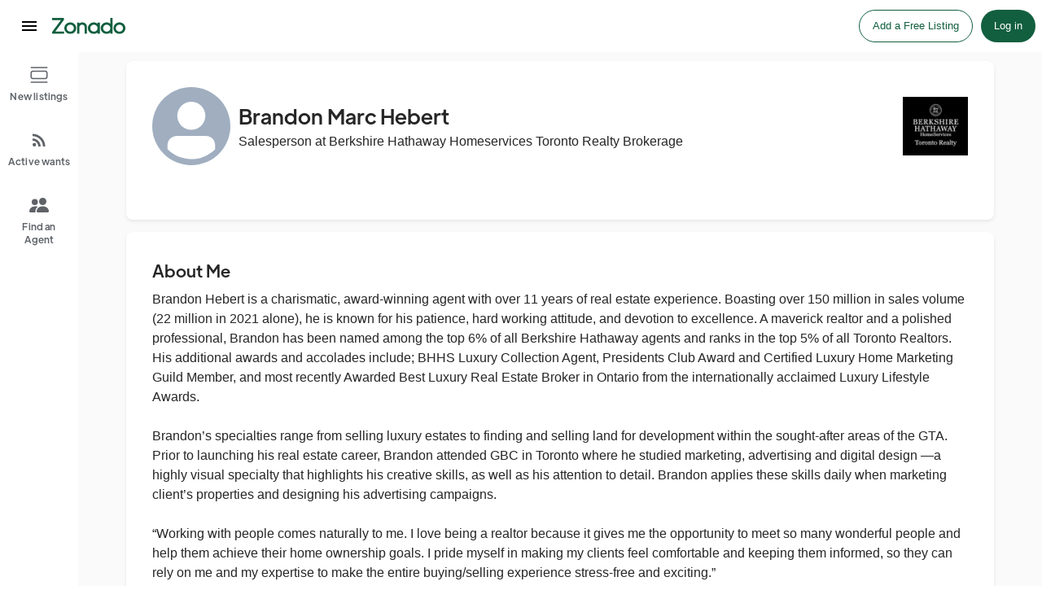

--- FILE ---
content_type: text/html; charset=utf-8
request_url: https://zonado.com/profile/Brandon-Marc-Hebert
body_size: 16821
content:
<!DOCTYPE html><html lang="en"><script>
                    !function(){var analytics=window.analytics=window.analytics||[];if(!analytics.initialize)if(analytics.invoked)window.console&&console.error&&console.error("Segment snippet included twice.");else{analytics.invoked=!0;analytics.methods=["trackSubmit","trackClick","trackLink","trackForm","pageview","identify","reset","group","track","ready","alias","debug","page","once","off","on","addSourceMiddleware","addIntegrationMiddleware","setAnonymousId","addDestinationMiddleware"];analytics.factory=function(e){return function(){var t=Array.prototype.slice.call(arguments);t.unshift(e);analytics.push(t);return analytics}};for(var e=0;e<analytics.methods.length;e++){var key=analytics.methods[e];analytics[key]=analytics.factory(key)}analytics.load=function(key,e){var t=document.createElement("script");t.type="text/javascript";t.async=!0;t.src="https://cdn.segment.com/analytics.js/v1/" + key + "/analytics.min.js";var n=document.getElementsByTagName("script")[0];n.parentNode.insertBefore(t,n);analytics._loadOptions=e};analytics._writeKey="OttCYvdGfGYtDlGPy2sQjSlrSceKiDEp";analytics.SNIPPET_VERSION="4.13.2"; analytics.load("OttCYvdGfGYtDlGPy2sQjSlrSceKiDEp"); analytics.page(); }}(); 
                    </script><head><meta name="viewport" content="width=device-width" data-next-head=""/><meta property="og:image" content="https://firebasestorage.googleapis.com/v0/b/goldmine-7d9f7.appspot.com/o/compressed%2Fog_1200x1200.png?alt=media&amp;token=6ab21097-15f5-4e6c-88cf-d4989408d62f" data-next-head=""/><meta property="og:type" content="website" data-next-head=""/><meta property="article:author" content="Zonado Inc." data-next-head=""/><meta property="og:site_name" content="Zonado" data-next-head=""/><meta name="theme-color" content="#ffffff" data-next-head=""/><meta name="mobile-web-app-capable" content="yes" data-next-head=""/><meta name="application-name" content="Zonado" data-next-head=""/><meta name="apple-mobile-web-app-capable" content="yes" data-next-head=""/><meta name="apple-mobile-web-app-title" content="Zonado" data-next-head=""/><meta name="apple-mobile-web-app-status-bar-style" content="#ffffff" data-next-head=""/><meta charSet="utf-8" data-next-head=""/><meta http-equiv="X-UA-Compatible" content="IE=edge" data-next-head=""/><link rel="manifest" href="/manifest.json" data-next-head=""/><meta name="facebook-domain-verification" content="6fklv95hhxyq9u6kshiujfrzuon4ew" data-next-head=""/><title data-next-head="">Brandon Marc Hebert<!-- --> - <!-- -->Berkshire Hathaway Homeservices Toronto Realty Brokerage<!-- --> - Zonado.com</title><meta name="description" content="Check out Brandon Marc Hebert&#x27;s agent profile on Zonado to view up-to-date listings, and contact information." data-next-head=""/><meta property="og:title" content="Brandon Marc Hebert - Berkshire Hathaway Homeservices Toronto Realty Brokerage - Zonado.com" data-next-head=""/><meta property="og:description" content="Check out Brandon Marc Hebert&#x27;s agent profile on Zonado to view up-to-date listings, and contact information." data-next-head=""/><meta property="og:type" content="article" data-next-head=""/><meta property="og:site_name" content="Zonado" data-next-head=""/><link rel="apple-touch-icon" sizes="180x180" href="../../favicons/apple-touch-icon.png" data-next-head=""/><link rel="icon" type="image/png" sizes="32x32" href="../../../favicons/favicon-32x32.png" data-next-head=""/><link rel="icon" type="image/png" sizes="16x16" href="../../favicons/favicon-16x16.png" data-next-head=""/><link rel="manifest" href="../../../favicons/site.webmanifest" data-next-head=""/><link rel="mask-icon" href="../../favicons/safari-pinned-tab.svg" color="#5bbad5" data-next-head=""/><link rel="shortcut icon" href="../../../favicons/favicon.ico" data-next-head=""/><link rel="canonical" href="https://zonado.com/profile/Brandon-Marc-Hebert" data-next-head=""/><meta name="msapplication-config" content="../favicons/browserconfig.xml" data-next-head=""/><script type="application/ld+json" data-next-head="">{"@context":"https://schema.org","@type":"Person","name":"Brandon Marc Hebert","url":"https://zonado.com/profile/Brandon-Marc-Hebert","sameAs":["https://www.facebook.com/BrandonHebert.BHHS","https://www.instagram.com/brandonhebert.bhhs/","https://www.linkedin.com/in/bmarcproperties","https://twitter.com/_brandonhebert_","http://www.brandonhebert.ca/"]}</script><link rel="preload" href="/_next/static/css/9fdba295253043a5.css" as="style"/><link rel="stylesheet" href="/_next/static/css/9fdba295253043a5.css" data-n-g=""/><link rel="preload" href="/_next/static/css/a89516461f94b9b9.css" as="style"/><link rel="stylesheet" href="/_next/static/css/a89516461f94b9b9.css" data-n-p=""/><noscript data-n-css=""></noscript><script defer="" nomodule="" src="/_next/static/chunks/polyfills-42372ed130431b0a.js"></script><script src="/_next/static/chunks/webpack-65654a133a696f0a.js" defer=""></script><script src="/_next/static/chunks/framework-81fe4e12d9960a17.js" defer=""></script><script src="/_next/static/chunks/main-b41fc6e6b2123fbd.js" defer=""></script><script src="/_next/static/chunks/pages/_app-adf6218c8a276d42.js" defer=""></script><script src="/_next/static/chunks/83444b60-2098ef724ecaa6e9.js" defer=""></script><script src="/_next/static/chunks/e098907b-42d5d4dfd806a0e0.js" defer=""></script><script src="/_next/static/chunks/bb5968dd-dccf9c3c0e03582d.js" defer=""></script><script src="/_next/static/chunks/9eec4c6f-08c058e8a35b0894.js" defer=""></script><script src="/_next/static/chunks/9086-ad5c9f6d24c45b45.js" defer=""></script><script src="/_next/static/chunks/282-4e35d3fa76805345.js" defer=""></script><script src="/_next/static/chunks/8770-2e19cefac49509a1.js" defer=""></script><script src="/_next/static/chunks/1599-ab7597fd7fb8b1de.js" defer=""></script><script src="/_next/static/chunks/5931-2d930520123352df.js" defer=""></script><script src="/_next/static/chunks/8294-81a0fb8441de1555.js" defer=""></script><script src="/_next/static/chunks/pages/profile/%5Bslug%5D-f70d5046aa06b084.js" defer=""></script><script src="/_next/static/AzbGpIWLXreuiX_cJF-Zg/_buildManifest.js" defer=""></script><script src="/_next/static/AzbGpIWLXreuiX_cJF-Zg/_ssgManifest.js" defer=""></script><style data-styled="" data-styled-version="5.3.11">.jWOVTJ{width:100%;min-width:-webkit-min-content;min-width:-moz-min-content;min-width:min-content;padding:8px;position:fixed;background-color:white;z-index:5;}/*!sc*/
@media (max-width:600px){.jWOVTJ{-webkit-flex-direction;-ms-flex-direction;flex-direction;}}/*!sc*/
data-styled.g1[id="sc-aXZVg"]{content:"jWOVTJ,"}/*!sc*/
.jMGzAC{-webkit-flex:0 0 200px;-ms-flex:0 0 200px;flex:0 0 200px;height:48px;white-space:nowrap;-webkit-align-items:center;-webkit-box-align:center;-ms-flex-align:center;align-items:center;display:-webkit-box;display:-webkit-flex;display:-ms-flexbox;display:flex;}/*!sc*/
data-styled.g2[id="sc-gEvEer"]{content:"jMGzAC,"}/*!sc*/
.fiDBsZ{border-radius:50%;display:inline-block;margin:0 4px;padding:12px;position:relative;overflow:hidden;cursor:pointer;-webkit-flex:0 0 auto;-ms-flex:0 0 auto;flex:0 0 auto;}/*!sc*/
.fiDBsZ:hover{background-color:rgba(60,64,67,0.08);outline:none;}/*!sc*/
data-styled.g3[id="sc-eqUAAy"]{content:"fiDBsZ,"}/*!sc*/
.eqUYYe{width:90px;height:auto;margin-top:0px;display:-webkit-box;display:-webkit-flex;display:-ms-flexbox;display:flex;}/*!sc*/
.eqUYYe:hover{cursor:pointer;}/*!sc*/
data-styled.g4[id="sc-fqkvVR"]{content:"eqUYYe,"}/*!sc*/
.yvjVy{height:48px;white-space:nowrap;-webkit-align-items:center;-webkit-box-align:center;-ms-flex-align:center;align-items:center;display:-webkit-box;display:-webkit-flex;display:-ms-flexbox;display:flex;list-style-type:none;list-style:none;-webkit-box-pack:center;-webkit-justify-content:center;-ms-flex-pack:center;justify-content:center;}/*!sc*/
data-styled.g13[id="sc-dAlyuH"]{content:"yvjVy,"}/*!sc*/
.cgnAqt{display:-webkit-box;display:-webkit-flex;display:-ms-flexbox;display:flex;-webkit-align-items:center;-webkit-box-align:center;-ms-flex-align:center;align-items:center;color:#80868b;}/*!sc*/
data-styled.g14[id="sc-jlZhew"]{content:"cgnAqt,"}/*!sc*/
.laXUuE{-webkit-align-items:center;-webkit-box-align:center;-ms-flex-align:center;align-items:center;background:transparent;cursor:pointer;display:-webkit-box;display:-webkit-flex;display:-ms-flexbox;display:flex;-webkit-flex-direction:column;-ms-flex-direction:column;flex-direction:column;-webkit-box-pack:center;-webkit-justify-content:center;-ms-flex-pack:center;justify-content:center;min-height:40px;min-width:90px;position:relative;-webkit-text-decoration:none;text-decoration:none;}/*!sc*/
data-styled.g15[id="sc-cwHptR"]{content:"laXUuE,"}/*!sc*/
.ySRxo{font-size:12px;font-weight:400;line-height:1.5;}/*!sc*/
data-styled.g16[id="sc-jEACwC"]{content:"ySRxo,"}/*!sc*/
.ikTFqa{width:100%;height:100%;max-width:100%;max-height:100%;object-fit:contain;width:90px;}/*!sc*/
data-styled.g21[id="sc-fPXMVe"]{content:"ikTFqa,"}/*!sc*/
.hJrsuy{width:100%;min-height:100vh;padding-top:60px;display:-webkit-box;display:-webkit-flex;display:-ms-flexbox;display:flex;-webkit-align-items:flex-start;-webkit-box-align:flex-start;-ms-flex-align:flex-start;align-items:flex-start;-webkit-box-pack:center;-webkit-justify-content:center;-ms-flex-pack:center;justify-content:center;background-color:white;text-rendering:optimizeLegibility;-webkit-font-smoothing:antialiased;-moz-osx-font-smoothing:grayscale;}/*!sc*/
data-styled.g220[id="sc-hGMjit"]{content:"hJrsuy,"}/*!sc*/
.cZftsQ{border-radius:10px;width:220px;border:1px solid darkgrey;-webkit-transition:all 0.3s ease;transition:all 0.3s ease;margin-right:20px;height:100%;}/*!sc*/
.cZftsQ:hover{cursor:pointer;border:1px solid #125F3F;box-shadow:0 1px 3px rgba(0,0,0,0.12),0 1px 2px rgba(0,0,0,0.24);}/*!sc*/
data-styled.g239[id="sc-ijDOKB"]{content:"cZftsQ,"}/*!sc*/
.kZOBkR{margin-top:1px;white-space:normal;color:#4a4a4a;line-height:1.3;margin-bottom:7px;}/*!sc*/
data-styled.g241[id="sc-bHnlcS"]{content:"kZOBkR,"}/*!sc*/
.gSbNGI{border-radius:10px 10px 0px 0px;overflow:hidden;width:100%;object-fit:cover;height:"auto";color:white;}/*!sc*/
data-styled.g242[id="sc-cKXybt"]{content:"gSbNGI,"}/*!sc*/
.fgsWdi{bottom:0;left:0;position:fixed;top:0;width:96px;z-index:4;background:white;}/*!sc*/
@media (max-width:1023px){.fgsWdi{display:none;}}/*!sc*/
data-styled.g324[id="sc-eiQriw"]{content:"fgsWdi,"}/*!sc*/
.kfYsqW{height:64px;}/*!sc*/
data-styled.g325[id="sc-gcUDKN"]{content:"kfYsqW,"}/*!sc*/
.eIsbSg{color:#125F3F;-webkit-text-decoration:none;text-decoration:none;}/*!sc*/
data-styled.g326[id="sc-jgyXzG"]{content:"eIsbSg,"}/*!sc*/
.blrHib{-webkit-align-items:center;-webkit-box-align:center;-ms-flex-align:center;align-items:center;border-radius:0;display:-webkit-box;display:-webkit-flex;display:-ms-flexbox;display:flex;-webkit-flex-direction:column;-ms-flex-direction:column;flex-direction:column;-webkit-box-pack:start;-webkit-justify-content:flex-start;-ms-flex-pack:start;justify-content:flex-start;line-height:initial;min-height:80px;padding:8px;width:100%;min-width:96px;height:auto;position:relative;cursor:pointer;outline:none;}/*!sc*/
data-styled.g327[id="sc-la-DkbX"]{content:"blrHib,"}/*!sc*/
.UzOBf{height:100%;position:absolute;overflow:hidden;top:0;left:0;width:100%;z-index:0;border-radius:4px;background-color:#f1f3f4;opacity:0;-webkit-transition:background-color 150ms linear;transition:background-color 150ms linear;}/*!sc*/
.UzOBf:hover{opacity:1;}/*!sc*/
.UzOBf::after{position:absolute;border-radius:50%;opacity:0;pointer-events:none;content:"";-webkit-transition:opacity 150ms linear;transition:opacity 150ms linear;z-index:1;top:calc(50% - 100%);left:calc(50% - 100%);width:200%;height:200%;}/*!sc*/
.UzOBf::before{-webkit-transition:opacity 15ms linear,background-color 15ms linear;transition:opacity 15ms linear,background-color 15ms linear;z-index:1;opacity:1;}/*!sc*/
data-styled.g328[id="sc-harTkY"]{content:"UzOBf,"}/*!sc*/
.gdmcfL{color:#5f6368;margin-bottom:14px;padding-top:6px;width:100%;display:-webkit-box;display:-webkit-flex;display:-ms-flexbox;display:flex;-webkit-box-pack:center;-webkit-justify-content:center;-ms-flex-pack:center;justify-content:center;height:24px;padding:8px;position:relative;text-align:center;pointer-events:none;}/*!sc*/
.gdmcfL > span{height:24px !Important;}/*!sc*/
.gdmcfL:hover{cursor:pointer;}/*!sc*/
data-styled.g329[id="sc-iUwfNp"]{content:"gdmcfL,"}/*!sc*/
.gpLiDt{width:100%;text-align:center;-webkit-letter-spacing:0.17px;-moz-letter-spacing:0.17px;-ms-letter-spacing:0.17px;letter-spacing:0.17px;font:500 12px/16px 'Jarkarta',Roboto,Arial,sans-serif;z-index:2;pointer-events:none;}/*!sc*/
data-styled.g330[id="sc-blKGMR"]{content:"gpLiDt,"}/*!sc*/
.cgZxKT{background-color:rgb(255,255,255);color:rgb(38,38,39);border-radius:8px;box-shadow:rgba(0,0,0,0.08) 0px 2px 4px;padding:32px;margin-bottom:15px;}/*!sc*/
data-styled.g421[id="sc-eEbqID"]{content:"cgZxKT,"}/*!sc*/
.BWpwE{margin:0 auto;width:90%;max-width:1100px;}/*!sc*/
@media (max-width:890px){.BWpwE{padding-top:50px;}}/*!sc*/
data-styled.g422[id="sc-bwGlVi"]{content:"BWpwE,"}/*!sc*/
.imIXuw{background-color:#FAFAFA;width:100%;min-height:calc(100vh - 60px);display:-webkit-box;display:-webkit-flex;display:-ms-flexbox;display:flex;-webkit-box-pack:start;-webkit-justify-content:flex-start;-ms-flex-pack:start;justify-content:flex-start;-webkit-align-items:center;-webkit-box-align:center;-ms-flex-align:center;align-items:center;-webkit-flex-direction:column;-ms-flex-direction:column;flex-direction:column;padding-top:15px;margin-left:96px;}/*!sc*/
@media (max-width:1023px){.imIXuw{margin-left:0px;}}/*!sc*/
data-styled.g424[id="sc-fnLEGM"]{content:"imIXuw,"}/*!sc*/
.cYOVeq{font-size:1.3rem;font-weight:500;font-family:'Jarkarta',sans-serif;margin-bottom:0.5rem;}/*!sc*/
data-styled.g425[id="sc-kSRfVL"]{content:"cYOVeq,"}/*!sc*/
.bLecHy{font-size:1.6rem;font-weight:500;font-family:'Jarkarta',sans-serif;}/*!sc*/
data-styled.g426[id="sc-hLwbiq"]{content:"bLecHy,"}/*!sc*/
.fInQIW{display:-webkit-box;display:-webkit-flex;display:-ms-flexbox;display:flex;-webkit-flex-wrap:wrap;-ms-flex-wrap:wrap;flex-wrap:wrap;}/*!sc*/
.fInQIW > *{margin-right:0.75rem;}/*!sc*/
data-styled.g427[id="sc-duAPit"]{content:"fInQIW,"}/*!sc*/
.kkRpxw{font-weight:500;font-family:'Jarkarta',sans-serif;font-size:1rem;}/*!sc*/
data-styled.g428[id="sc-nfKuY"]{content:"kkRpxw,"}/*!sc*/
</style><script>(function(w,d,s,l,i){w[l]=w[l]||[];w[l].push({'gtm.start':
                                    new Date().getTime(),event:'gtm.js'});var f=d.getElementsByTagName(s)[0],
                                    j=d.createElement(s),dl=l!='dataLayer'?'&l='+l:'';j.async=true;j.src=
                                    'https://www.googletagmanager.com/gtm.js?id='+i+dl;f.parentNode.insertBefore(j,f);
                                    })(window,document,'script','dataLayer','GTM-TF2V6CR');</script><noscript><iframe src="https://www.googletagmanager.com/ns.html?id=GTM-TF2V6CR" height="0" width="0" style="display:none;visibility:hidden"></iframe></noscript></head><body><div id="__next"><style data-emotion="css-global knf7h6">:host,:root,[data-theme]{--chakra-ring-inset:var(--chakra-empty,/*!*/ /*!*/);--chakra-ring-offset-width:0px;--chakra-ring-offset-color:#fff;--chakra-ring-color:rgba(66, 153, 225, 0.6);--chakra-ring-offset-shadow:0 0 #0000;--chakra-ring-shadow:0 0 #0000;--chakra-space-x-reverse:0;--chakra-space-y-reverse:0;--chakra-colors-transparent:transparent;--chakra-colors-current:currentColor;--chakra-colors-black-100:#000;--chakra-colors-white:#fff;--chakra-colors-whiteAlpha-50:rgba(255, 255, 255, 0.04);--chakra-colors-whiteAlpha-100:rgba(255, 255, 255, 0.06);--chakra-colors-whiteAlpha-200:rgba(255, 255, 255, 0.08);--chakra-colors-whiteAlpha-300:rgba(255, 255, 255, 0.16);--chakra-colors-whiteAlpha-400:rgba(255, 255, 255, 0.24);--chakra-colors-whiteAlpha-500:rgba(255, 255, 255, 0.36);--chakra-colors-whiteAlpha-600:rgba(255, 255, 255, 0.48);--chakra-colors-whiteAlpha-700:rgba(255, 255, 255, 0.64);--chakra-colors-whiteAlpha-800:rgba(255, 255, 255, 0.80);--chakra-colors-whiteAlpha-900:rgba(255, 255, 255, 0.92);--chakra-colors-blackAlpha-50:rgba(0, 0, 0, 0.04);--chakra-colors-blackAlpha-100:rgba(0, 0, 0, 0.06);--chakra-colors-blackAlpha-200:rgba(0, 0, 0, 0.08);--chakra-colors-blackAlpha-300:rgba(0, 0, 0, 0.16);--chakra-colors-blackAlpha-400:rgba(0, 0, 0, 0.24);--chakra-colors-blackAlpha-500:rgba(0, 0, 0, 0.36);--chakra-colors-blackAlpha-600:rgba(0, 0, 0, 0.48);--chakra-colors-blackAlpha-700:rgba(0, 0, 0, 0.64);--chakra-colors-blackAlpha-800:rgba(0, 0, 0, 0.80);--chakra-colors-blackAlpha-900:rgba(0, 0, 0, 0.92);--chakra-colors-gray-50:#F7FAFC;--chakra-colors-gray-100:#EDF2F7;--chakra-colors-gray-200:#E2E8F0;--chakra-colors-gray-300:#CBD5E0;--chakra-colors-gray-400:#A0AEC0;--chakra-colors-gray-500:#718096;--chakra-colors-gray-600:#4A5568;--chakra-colors-gray-700:#2D3748;--chakra-colors-gray-800:#1A202C;--chakra-colors-gray-900:#171923;--chakra-colors-red-50:#FFF5F5;--chakra-colors-red-100:#e32900;--chakra-colors-red-200:#e32900;--chakra-colors-red-300:#e32900;--chakra-colors-red-400:#e32900;--chakra-colors-red-500:#e32900;--chakra-colors-red-600:#e32900;--chakra-colors-red-700:#9B2C2C;--chakra-colors-red-800:#822727;--chakra-colors-red-900:#63171B;--chakra-colors-orange-50:#FFFAF0;--chakra-colors-orange-100:#FEEBC8;--chakra-colors-orange-200:#FBD38D;--chakra-colors-orange-300:#F6AD55;--chakra-colors-orange-400:#ED8936;--chakra-colors-orange-500:#DD6B20;--chakra-colors-orange-600:#C05621;--chakra-colors-orange-700:#9C4221;--chakra-colors-orange-800:#7B341E;--chakra-colors-orange-900:#652B19;--chakra-colors-yellow-50:#FFFFF0;--chakra-colors-yellow-100:#FEFCBF;--chakra-colors-yellow-200:#FAF089;--chakra-colors-yellow-300:#F6E05E;--chakra-colors-yellow-400:#ECC94B;--chakra-colors-yellow-500:#D69E2E;--chakra-colors-yellow-600:#B7791F;--chakra-colors-yellow-700:#975A16;--chakra-colors-yellow-800:#744210;--chakra-colors-yellow-900:#5F370E;--chakra-colors-green-50:#f8faf8;--chakra-colors-green-100:#e8efe9;--chakra-colors-green-200:#d7e4d8;--chakra-colors-green-300:#c5d8c6;--chakra-colors-green-400:#39AB65;--chakra-colors-green-500:#125f3f;--chakra-colors-green-600:#125f3f;--chakra-colors-green-700:#629566;--chakra-colors-green-800:#39793e;--chakra-colors-green-900:#0e4a13;--chakra-colors-teal-50:#E6FFFA;--chakra-colors-teal-100:#B2F5EA;--chakra-colors-teal-200:#81E6D9;--chakra-colors-teal-300:#4FD1C5;--chakra-colors-teal-400:#38B2AC;--chakra-colors-teal-500:#319795;--chakra-colors-teal-600:#2C7A7B;--chakra-colors-teal-700:#285E61;--chakra-colors-teal-800:#234E52;--chakra-colors-teal-900:#1D4044;--chakra-colors-blue-50:#e9f4fb;--chakra-colors-blue-100:#ccdae6;--chakra-colors-blue-200:#acc1d1;--chakra-colors-blue-300:#8ca8c0;--chakra-colors-blue-400:#6c8fae;--chakra-colors-blue-500:#243443;--chakra-colors-blue-600:#405c74;--chakra-colors-blue-700:#2e4253;--chakra-colors-blue-800:#1a2733;--chakra-colors-blue-900:#050e15;--chakra-colors-cyan-50:#EDFDFD;--chakra-colors-cyan-100:#C4F1F9;--chakra-colors-cyan-200:#9DECF9;--chakra-colors-cyan-300:#76E4F7;--chakra-colors-cyan-400:#0BC5EA;--chakra-colors-cyan-500:#00B5D8;--chakra-colors-cyan-600:#00A3C4;--chakra-colors-cyan-700:#0987A0;--chakra-colors-cyan-800:#086F83;--chakra-colors-cyan-900:#065666;--chakra-colors-purple-50:#FAF5FF;--chakra-colors-purple-100:#E9D8FD;--chakra-colors-purple-200:#D6BCFA;--chakra-colors-purple-300:#B794F4;--chakra-colors-purple-400:#9F7AEA;--chakra-colors-purple-500:#805AD5;--chakra-colors-purple-600:#6B46C1;--chakra-colors-purple-700:#553C9A;--chakra-colors-purple-800:#44337A;--chakra-colors-purple-900:#322659;--chakra-colors-pink-50:#FFF5F7;--chakra-colors-pink-100:#FED7E2;--chakra-colors-pink-200:#FBB6CE;--chakra-colors-pink-300:#F687B3;--chakra-colors-pink-400:#ED64A6;--chakra-colors-pink-500:#D53F8C;--chakra-colors-pink-600:#B83280;--chakra-colors-pink-700:#97266D;--chakra-colors-pink-800:#702459;--chakra-colors-pink-900:#521B41;--chakra-colors-brand-100:#F8FFFA;--chakra-colors-brand-200:#125F3F90;--chakra-colors-brand-300:#125F3F90;--chakra-colors-brand-400:#125F3F90;--chakra-colors-brand-500:#125F3F90;--chakra-colors-brand-600:#125F3F90;--chakra-colors-brand-700:#4CCA62;--chakra-colors-brand-800:#135F3f;--chakra-colors-brand-900:#125F3F;--chakra-colors-myGray-50:#F7F7F7;--chakra-colors-myGray-100:#dadce0;--chakra-colors-myGray-200:#3C4043;--chakra-colors-myGray-300:#CECFD0;--chakra-colors-inboxPageGray-100:#A1A1A3;--chakra-colors-inboxPageGray-200:#646466;--chakra-colors-oneGreen-50:#125f3f;--chakra-colors-oneGreen-100:#125f3f;--chakra-colors-oneGreen-200:#125f3f;--chakra-colors-oneGreen-300:#125f3f;--chakra-colors-oneGreen-400:#125f3f;--chakra-colors-oneGreen-500:#125f3f;--chakra-colors-oneGreen-600:#125f3f;--chakra-colors-oneGreen-700:#125f3f;--chakra-colors-oneGreen-800:#125f3f;--chakra-colors-oneGreen-900:#125f3f;--chakra-borders-none:0;--chakra-borders-1px:1px solid;--chakra-borders-2px:2px solid;--chakra-borders-4px:4px solid;--chakra-borders-8px:8px solid;--chakra-fonts-heading:"Jarkarta",sans-serif;--chakra-fonts-body:'Segoe UI',sans-serif;--chakra-fonts-mono:Menlo,monospace;--chakra-fontSizes-3xs:0.45rem;--chakra-fontSizes-2xs:0.625rem;--chakra-fontSizes-xs:0.75rem;--chakra-fontSizes-sm:0.875rem;--chakra-fontSizes-md:1rem;--chakra-fontSizes-lg:1.125rem;--chakra-fontSizes-xl:1.25rem;--chakra-fontSizes-2xl:1.5rem;--chakra-fontSizes-3xl:1.875rem;--chakra-fontSizes-4xl:2.25rem;--chakra-fontSizes-5xl:3rem;--chakra-fontSizes-6xl:4rem;--chakra-fontSizes-7xl:4.5rem;--chakra-fontSizes-8xl:6rem;--chakra-fontSizes-9xl:8rem;--chakra-fontWeights-hairline:100;--chakra-fontWeights-thin:200;--chakra-fontWeights-light:300;--chakra-fontWeights-normal:400;--chakra-fontWeights-medium:500;--chakra-fontWeights-semibold:600;--chakra-fontWeights-bold:700;--chakra-fontWeights-extrabold:800;--chakra-fontWeights-black:900;--chakra-letterSpacings-tighter:-0.05em;--chakra-letterSpacings-tight:-0.025em;--chakra-letterSpacings-normal:0;--chakra-letterSpacings-wide:0.025em;--chakra-letterSpacings-wider:0.05em;--chakra-letterSpacings-widest:0.1em;--chakra-lineHeights-3:.75rem;--chakra-lineHeights-4:1rem;--chakra-lineHeights-5:1.25rem;--chakra-lineHeights-6:1.5rem;--chakra-lineHeights-7:1.75rem;--chakra-lineHeights-8:2rem;--chakra-lineHeights-9:2.25rem;--chakra-lineHeights-10:2.5rem;--chakra-lineHeights-normal:normal;--chakra-lineHeights-none:1;--chakra-lineHeights-shorter:1.25;--chakra-lineHeights-short:1.375;--chakra-lineHeights-base:1.5;--chakra-lineHeights-tall:1.625;--chakra-lineHeights-taller:2;--chakra-radii-none:0;--chakra-radii-sm:0.125rem;--chakra-radii-base:0.25rem;--chakra-radii-md:0.375rem;--chakra-radii-lg:0.5rem;--chakra-radii-xl:0.75rem;--chakra-radii-2xl:1rem;--chakra-radii-3xl:1.5rem;--chakra-radii-full:9999px;--chakra-space-1:0.25rem;--chakra-space-2:0.5rem;--chakra-space-3:0.75rem;--chakra-space-4:1rem;--chakra-space-5:1.25rem;--chakra-space-6:1.5rem;--chakra-space-7:1.75rem;--chakra-space-8:2rem;--chakra-space-9:2.25rem;--chakra-space-10:2.5rem;--chakra-space-12:3rem;--chakra-space-14:3.5rem;--chakra-space-16:4rem;--chakra-space-20:5rem;--chakra-space-24:6rem;--chakra-space-28:7rem;--chakra-space-32:8rem;--chakra-space-36:9rem;--chakra-space-40:10rem;--chakra-space-44:11rem;--chakra-space-48:12rem;--chakra-space-52:13rem;--chakra-space-56:14rem;--chakra-space-60:15rem;--chakra-space-64:16rem;--chakra-space-72:18rem;--chakra-space-80:20rem;--chakra-space-96:24rem;--chakra-space-px:1px;--chakra-space-0-5:0.125rem;--chakra-space-1-5:0.375rem;--chakra-space-2-5:0.625rem;--chakra-space-3-5:0.875rem;--chakra-shadows-xs:0 0 0 1px rgba(0, 0, 0, 0.05);--chakra-shadows-sm:0 1px 2px 0 rgba(0, 0, 0, 0.05);--chakra-shadows-base:0 1px 3px 0 rgba(0, 0, 0, 0.1),0 1px 2px 0 rgba(0, 0, 0, 0.06);--chakra-shadows-md:0 4px 6px -1px rgba(0, 0, 0, 0.1),0 2px 4px -1px rgba(0, 0, 0, 0.06);--chakra-shadows-lg:0 10px 15px -3px rgba(0, 0, 0, 0.1),0 4px 6px -2px rgba(0, 0, 0, 0.05);--chakra-shadows-xl:0 20px 25px -5px rgba(0, 0, 0, 0.1),0 10px 10px -5px rgba(0, 0, 0, 0.04);--chakra-shadows-2xl:0 25px 50px -12px rgba(0, 0, 0, 0.25);--chakra-shadows-outline:0 0 0 3px rgba(66, 153, 225, 0.6);--chakra-shadows-inner:inset 0 2px 4px 0 rgba(0,0,0,0.06);--chakra-shadows-none:none;--chakra-shadows-dark-lg:rgba(0, 0, 0, 0.1) 0px 0px 0px 1px,rgba(0, 0, 0, 0.2) 0px 5px 10px,rgba(0, 0, 0, 0.4) 0px 15px 40px;--chakra-sizes-1:0.25rem;--chakra-sizes-2:0.5rem;--chakra-sizes-3:0.75rem;--chakra-sizes-4:1rem;--chakra-sizes-5:1.25rem;--chakra-sizes-6:1.5rem;--chakra-sizes-7:1.75rem;--chakra-sizes-8:2rem;--chakra-sizes-9:2.25rem;--chakra-sizes-10:2.5rem;--chakra-sizes-12:3rem;--chakra-sizes-14:3.5rem;--chakra-sizes-16:4rem;--chakra-sizes-20:5rem;--chakra-sizes-24:6rem;--chakra-sizes-28:7rem;--chakra-sizes-32:8rem;--chakra-sizes-36:9rem;--chakra-sizes-40:10rem;--chakra-sizes-44:11rem;--chakra-sizes-48:12rem;--chakra-sizes-52:13rem;--chakra-sizes-56:14rem;--chakra-sizes-60:15rem;--chakra-sizes-64:16rem;--chakra-sizes-72:18rem;--chakra-sizes-80:20rem;--chakra-sizes-96:24rem;--chakra-sizes-px:1px;--chakra-sizes-0-5:0.125rem;--chakra-sizes-1-5:0.375rem;--chakra-sizes-2-5:0.625rem;--chakra-sizes-3-5:0.875rem;--chakra-sizes-max:max-content;--chakra-sizes-min:min-content;--chakra-sizes-full:100%;--chakra-sizes-3xs:14rem;--chakra-sizes-2xs:16rem;--chakra-sizes-xs:20rem;--chakra-sizes-sm:24rem;--chakra-sizes-md:28rem;--chakra-sizes-lg:32rem;--chakra-sizes-xl:36rem;--chakra-sizes-2xl:42rem;--chakra-sizes-3xl:48rem;--chakra-sizes-4xl:56rem;--chakra-sizes-5xl:64rem;--chakra-sizes-6xl:72rem;--chakra-sizes-7xl:80rem;--chakra-sizes-8xl:90rem;--chakra-sizes-prose:60ch;--chakra-sizes-container-sm:640px;--chakra-sizes-container-md:768px;--chakra-sizes-container-lg:1024px;--chakra-sizes-container-xl:1280px;--chakra-zIndices-hide:-1;--chakra-zIndices-auto:auto;--chakra-zIndices-base:0;--chakra-zIndices-docked:10;--chakra-zIndices-dropdown:1000;--chakra-zIndices-sticky:1100;--chakra-zIndices-banner:1200;--chakra-zIndices-overlay:1300;--chakra-zIndices-modal:1400;--chakra-zIndices-popover:1500;--chakra-zIndices-skipLink:1600;--chakra-zIndices-toast:1700;--chakra-zIndices-tooltip:1800;--chakra-transition-property-common:background-color,border-color,color,fill,stroke,opacity,box-shadow,transform;--chakra-transition-property-colors:background-color,border-color,color,fill,stroke;--chakra-transition-property-dimensions:width,height;--chakra-transition-property-position:left,right,top,bottom;--chakra-transition-property-background:background-color,background-image,background-position;--chakra-transition-easing-ease-in:cubic-bezier(0.4, 0, 1, 1);--chakra-transition-easing-ease-out:cubic-bezier(0, 0, 0.2, 1);--chakra-transition-easing-ease-in-out:cubic-bezier(0.4, 0, 0.2, 1);--chakra-transition-duration-ultra-fast:50ms;--chakra-transition-duration-faster:100ms;--chakra-transition-duration-fast:150ms;--chakra-transition-duration-normal:200ms;--chakra-transition-duration-slow:300ms;--chakra-transition-duration-slower:400ms;--chakra-transition-duration-ultra-slow:500ms;--chakra-blur-none:0;--chakra-blur-sm:4px;--chakra-blur-base:8px;--chakra-blur-md:12px;--chakra-blur-lg:16px;--chakra-blur-xl:24px;--chakra-blur-2xl:40px;--chakra-blur-3xl:64px;--chakra-breakpoints-base:0em;--chakra-breakpoints-sm:30em;--chakra-breakpoints-md:48em;--chakra-breakpoints-lg:62em;--chakra-breakpoints-xl:80em;--chakra-breakpoints-2xl:96em;}.chakra-ui-light :host:not([data-theme]),.chakra-ui-light :root:not([data-theme]),.chakra-ui-light [data-theme]:not([data-theme]),[data-theme=light] :host:not([data-theme]),[data-theme=light] :root:not([data-theme]),[data-theme=light] [data-theme]:not([data-theme]),:host[data-theme=light],:root[data-theme=light],[data-theme][data-theme=light]{--chakra-colors-chakra-body-text:var(--chakra-colors-gray-800);--chakra-colors-chakra-body-bg:var(--chakra-colors-white);--chakra-colors-chakra-border-color:var(--chakra-colors-gray-200);--chakra-colors-chakra-inverse-text:var(--chakra-colors-white);--chakra-colors-chakra-subtle-bg:var(--chakra-colors-gray-100);--chakra-colors-chakra-subtle-text:var(--chakra-colors-gray-600);--chakra-colors-chakra-placeholder-color:var(--chakra-colors-gray-500);}.chakra-ui-dark :host:not([data-theme]),.chakra-ui-dark :root:not([data-theme]),.chakra-ui-dark [data-theme]:not([data-theme]),[data-theme=dark] :host:not([data-theme]),[data-theme=dark] :root:not([data-theme]),[data-theme=dark] [data-theme]:not([data-theme]),:host[data-theme=dark],:root[data-theme=dark],[data-theme][data-theme=dark]{--chakra-colors-chakra-body-text:var(--chakra-colors-whiteAlpha-900);--chakra-colors-chakra-body-bg:var(--chakra-colors-gray-800);--chakra-colors-chakra-border-color:var(--chakra-colors-whiteAlpha-300);--chakra-colors-chakra-inverse-text:var(--chakra-colors-gray-800);--chakra-colors-chakra-subtle-bg:var(--chakra-colors-gray-700);--chakra-colors-chakra-subtle-text:var(--chakra-colors-gray-400);--chakra-colors-chakra-placeholder-color:var(--chakra-colors-whiteAlpha-400);}</style><style data-emotion="css-global fubdgu">html{line-height:1.5;-webkit-text-size-adjust:100%;font-family:system-ui,sans-serif;-webkit-font-smoothing:antialiased;text-rendering:optimizeLegibility;-moz-osx-font-smoothing:grayscale;touch-action:manipulation;}body{position:relative;min-height:100%;margin:0;font-feature-settings:"kern";}:where(*, *::before, *::after){border-width:0;border-style:solid;box-sizing:border-box;word-wrap:break-word;}main{display:block;}hr{border-top-width:1px;box-sizing:content-box;height:0;overflow:visible;}:where(pre, code, kbd,samp){font-family:SFMono-Regular,Menlo,Monaco,Consolas,monospace;font-size:1em;}a{background-color:transparent;color:inherit;-webkit-text-decoration:inherit;text-decoration:inherit;}abbr[title]{border-bottom:none;-webkit-text-decoration:underline;text-decoration:underline;-webkit-text-decoration:underline dotted;-webkit-text-decoration:underline dotted;text-decoration:underline dotted;}:where(b, strong){font-weight:bold;}small{font-size:80%;}:where(sub,sup){font-size:75%;line-height:0;position:relative;vertical-align:baseline;}sub{bottom:-0.25em;}sup{top:-0.5em;}img{border-style:none;}:where(button, input, optgroup, select, textarea){font-family:inherit;font-size:100%;line-height:1.15;margin:0;}:where(button, input){overflow:visible;}:where(button, select){text-transform:none;}:where(
          button::-moz-focus-inner,
          [type="button"]::-moz-focus-inner,
          [type="reset"]::-moz-focus-inner,
          [type="submit"]::-moz-focus-inner
        ){border-style:none;padding:0;}fieldset{padding:0.35em 0.75em 0.625em;}legend{box-sizing:border-box;color:inherit;display:table;max-width:100%;padding:0;white-space:normal;}progress{vertical-align:baseline;}textarea{overflow:auto;}:where([type="checkbox"], [type="radio"]){box-sizing:border-box;padding:0;}input[type="number"]::-webkit-inner-spin-button,input[type="number"]::-webkit-outer-spin-button{-webkit-appearance:none!important;}input[type="number"]{-moz-appearance:textfield;}input[type="search"]{-webkit-appearance:textfield;outline-offset:-2px;}input[type="search"]::-webkit-search-decoration{-webkit-appearance:none!important;}::-webkit-file-upload-button{-webkit-appearance:button;font:inherit;}details{display:block;}summary{display:-webkit-box;display:-webkit-list-item;display:-ms-list-itembox;display:list-item;}template{display:none;}[hidden]{display:none!important;}:where(
          blockquote,
          dl,
          dd,
          h1,
          h2,
          h3,
          h4,
          h5,
          h6,
          hr,
          figure,
          p,
          pre
        ){margin:0;}button{background:transparent;padding:0;}fieldset{margin:0;padding:0;}:where(ol, ul){margin:0;padding:0;}textarea{resize:vertical;}:where(button, [role="button"]){cursor:pointer;}button::-moz-focus-inner{border:0!important;}table{border-collapse:collapse;}:where(h1, h2, h3, h4, h5, h6){font-size:inherit;font-weight:inherit;}:where(button, input, optgroup, select, textarea){padding:0;line-height:inherit;color:inherit;}:where(img, svg, video, canvas, audio, iframe, embed, object){display:block;}:where(img, video){max-width:100%;height:auto;}[data-js-focus-visible] :focus:not([data-focus-visible-added]):not(
          [data-focus-visible-disabled]
        ){outline:none;box-shadow:none;}select::-ms-expand{display:none;}:root,:host{--chakra-vh:100vh;}@supports (height: -webkit-fill-available){:root,:host{--chakra-vh:-webkit-fill-available;}}@supports (height: -moz-fill-available){:root,:host{--chakra-vh:-moz-fill-available;}}@supports (height: 100dvh){:root,:host{--chakra-vh:100dvh;}}</style><style data-emotion="css-global 1cgn62j">body{font-family:var(--chakra-fonts-body);color:var(--chakra-colors-chakra-body-text);background:var(--chakra-colors-chakra-body-bg);transition-property:background-color;transition-duration:var(--chakra-transition-duration-normal);line-height:var(--chakra-lineHeights-base);}*::-webkit-input-placeholder{color:var(--chakra-colors-chakra-placeholder-color);}*::-moz-placeholder{color:var(--chakra-colors-chakra-placeholder-color);}*:-ms-input-placeholder{color:var(--chakra-colors-chakra-placeholder-color);}*::placeholder{color:var(--chakra-colors-chakra-placeholder-color);}*,*::before,::after{border-color:var(--chakra-colors-chakra-border-color);}</style><main><div id="top" class="sc-aXZVg jWOVTJ"><style data-emotion="css v04l1w">.css-v04l1w{display:-webkit-box;display:-webkit-flex;display:-ms-flexbox;display:flex;-webkit-box-pack:justify;-webkit-justify-content:space-between;justify-content:space-between;gap:20px;}</style><div class="css-v04l1w"><div class="sc-gEvEer jMGzAC"><div class="sc-eqUAAy fiDBsZ"><svg stroke="currentColor" fill="currentColor" stroke-width="0" viewBox="0 0 24 24" height="24px" width="24px" xmlns="http://www.w3.org/2000/svg"><path fill="none" d="M0 0h24v24H0z"></path><path d="M3 18h18v-2H3v2zm0-5h18v-2H3v2zm0-7v2h18V6H3z"></path></svg></div><div class="css-0"><a href="/"><div class="sc-fqkvVR eqUYYe"><img src="/images/logo.svg" alt="Zonado Logo" class="sc-fPXMVe ikTFqa"/></div></a></div><style data-emotion="css alv716">.css-alv716{-webkit-align-items:center;-webkit-box-align:center;-ms-flex-align:center;align-items:center;margin-left:32px;display:none;-webkit-column-gap:8px;column-gap:8px;}@media screen and (min-width: 48em){.css-alv716{display:-webkit-box;display:-webkit-flex;display:-ms-flexbox;display:flex;}}@media screen and (min-width: 62em){.css-alv716{display:none;}}</style><div class="css-alv716"><li class="sc-jlZhew cgnAqt"><a href="/listings"><div class="sc-cwHptR laXUuE"><svg stroke="currentColor" fill="currentColor" stroke-width="0" viewBox="0 0 16 16" height="24px" width="24px" xmlns="http://www.w3.org/2000/svg"><path d="M3 4.5h10a2 2 0 0 1 2 2v3a2 2 0 0 1-2 2H3a2 2 0 0 1-2-2v-3a2 2 0 0 1 2-2zm0 1a1 1 0 0 0-1 1v3a1 1 0 0 0 1 1h10a1 1 0 0 0 1-1v-3a1 1 0 0 0-1-1H3zM1 2a.5.5 0 0 1 .5-.5h13a.5.5 0 0 1 0 1h-13A.5.5 0 0 1 1 2zm0 12a.5.5 0 0 1 .5-.5h13a.5.5 0 0 1 0 1h-13A.5.5 0 0 1 1 14z"></path></svg><span class="sc-jEACwC ySRxo">New Listings</span></div></a></li><li class="sc-jlZhew cgnAqt"><a href="/active-wants"><div class="sc-cwHptR laXUuE"><svg stroke="currentColor" fill="currentColor" stroke-width="0" viewBox="0 0 24 24" height="24px" width="24px" xmlns="http://www.w3.org/2000/svg"><path fill="none" d="M0 0h24v24H0z"></path><circle cx="6.18" cy="17.82" r="2.18"></circle><path d="M4 4.44v2.83c7.03 0 12.73 5.7 12.73 12.73h2.83c0-8.59-6.97-15.56-15.56-15.56zm0 5.66v2.83c3.9 0 7.07 3.17 7.07 7.07h2.83c0-5.47-4.43-9.9-9.9-9.9z"></path></svg><span class="sc-jEACwC ySRxo">Active Wants</span></div></a></li><li class="sc-jlZhew cgnAqt"><a href="/agents"><div class="sc-cwHptR laXUuE"><svg stroke="currentColor" fill="currentColor" stroke-width="0" viewBox="0 0 16 16" height="24px" width="24px" xmlns="http://www.w3.org/2000/svg"><path d="M7 14s-1 0-1-1 1-4 5-4 5 3 5 4-1 1-1 1H7Zm4-6a3 3 0 1 0 0-6 3 3 0 0 0 0 6Zm-5.784 6A2.238 2.238 0 0 1 5 13c0-1.355.68-2.75 1.936-3.72A6.325 6.325 0 0 0 5 9c-4 0-5 3-5 4s1 1 1 1h4.216ZM4.5 8a2.5 2.5 0 1 0 0-5 2.5 2.5 0 0 0 0 5Z"></path></svg><span class="sc-jEACwC ySRxo">Find an Agent</span></div></a></li></div></div><ul class="sc-dAlyuH yvjVy"><a href="/add-listing"><style data-emotion="css 12z13e6">.css-12z13e6{-webkit-appearance:none;-moz-appearance:none;-ms-appearance:none;appearance:none;-webkit-align-items:center;-webkit-box-align:center;-ms-flex-align:center;align-items:center;-webkit-box-pack:center;-ms-flex-pack:center;-webkit-justify-content:center;justify-content:center;-webkit-user-select:none;-moz-user-select:none;-ms-user-select:none;user-select:none;position:relative;white-space:nowrap;vertical-align:middle;outline:2px solid transparent;outline-offset:2px;border-radius:22px;transition-property:var(--chakra-transition-property-common);transition-duration:var(--chakra-transition-duration-normal);height:var(--chakra-sizes-10);min-width:var(--chakra-sizes-10);-webkit-padding-start:var(--chakra-space-4);padding-inline-start:var(--chakra-space-4);-webkit-padding-end:var(--chakra-space-4);padding-inline-end:var(--chakra-space-4);border:1px solid;border-color:currentColor;background:var(--chakra-colors-transparent);font-size:12px;line-height:13px;display:none;margin-right:10px;color:var(--chakra-colors-green-500);font-weight:500;}.css-12z13e6:focus-visible,.css-12z13e6[data-focus-visible]{box-shadow:var(--chakra-shadows-outline);}.css-12z13e6:disabled,.css-12z13e6[disabled],.css-12z13e6[aria-disabled=true],.css-12z13e6[data-disabled]{opacity:0.4;cursor:not-allowed;box-shadow:var(--chakra-shadows-none);}.css-12z13e6:hover,.css-12z13e6[data-hover]{background:var(--chakra-colors-green-50);}.css-12z13e6:hover:disabled,.css-12z13e6[data-hover]:disabled,.css-12z13e6:hover[disabled],.css-12z13e6[data-hover][disabled],.css-12z13e6:hover[aria-disabled=true],.css-12z13e6[data-hover][aria-disabled=true],.css-12z13e6:hover[data-disabled],.css-12z13e6[data-hover][data-disabled]{background:initial;}.chakra-button__group[data-attached][data-orientation=horizontal]>.css-12z13e6:not(:last-of-type){-webkit-margin-end:-1px;margin-inline-end:-1px;}.chakra-button__group[data-attached][data-orientation=vertical]>.css-12z13e6:not(:last-of-type){margin-bottom:-1px;}.css-12z13e6:active,.css-12z13e6[data-active]{background:var(--chakra-colors-green-100);}@media screen and (min-width: 30em){.css-12z13e6{display:inline-block;}}@media screen and (min-width: 48em){.css-12z13e6{font-size:13px;line-height:16px;}}</style><button type="button" class="chakra-button css-12z13e6">Add a Free Listing</button></a><style data-emotion="css sj6orp">.css-sj6orp{display:-webkit-inline-box;display:-webkit-inline-flex;display:-ms-inline-flexbox;display:inline-flex;-webkit-appearance:none;-moz-appearance:none;-ms-appearance:none;appearance:none;-webkit-align-items:center;-webkit-box-align:center;-ms-flex-align:center;align-items:center;-webkit-box-pack:center;-ms-flex-pack:center;-webkit-justify-content:center;justify-content:center;-webkit-user-select:none;-moz-user-select:none;-ms-user-select:none;user-select:none;position:relative;white-space:nowrap;vertical-align:middle;outline:2px solid transparent;outline-offset:2px;border-radius:22px;transition-property:var(--chakra-transition-property-common);transition-duration:var(--chakra-transition-duration-normal);height:var(--chakra-sizes-10);min-width:var(--chakra-sizes-10);-webkit-padding-start:var(--chakra-space-4);padding-inline-start:var(--chakra-space-4);-webkit-padding-end:var(--chakra-space-4);padding-inline-end:var(--chakra-space-4);background:var(--chakra-colors-green-500);color:var(--chakra-colors-white);font-size:12px;line-height:13px;margin-right:0px;font-weight:500;}.css-sj6orp:focus-visible,.css-sj6orp[data-focus-visible]{box-shadow:var(--chakra-shadows-outline);}.css-sj6orp:disabled,.css-sj6orp[disabled],.css-sj6orp[aria-disabled=true],.css-sj6orp[data-disabled]{opacity:0.4;cursor:not-allowed;box-shadow:var(--chakra-shadows-none);}.css-sj6orp:hover,.css-sj6orp[data-hover]{background:var(--chakra-colors-green-600);}.css-sj6orp:hover:disabled,.css-sj6orp[data-hover]:disabled,.css-sj6orp:hover[disabled],.css-sj6orp[data-hover][disabled],.css-sj6orp:hover[aria-disabled=true],.css-sj6orp[data-hover][aria-disabled=true],.css-sj6orp:hover[data-disabled],.css-sj6orp[data-hover][data-disabled]{background:var(--chakra-colors-green-500);}.css-sj6orp:active,.css-sj6orp[data-active]{background:var(--chakra-colors-green-700);}@media screen and (min-width: 48em){.css-sj6orp{font-size:13px;line-height:16px;}}</style><button type="button" class="chakra-button css-sj6orp">Log in</button></ul></div></div><div class="sc-hGMjit hJrsuy"><div class="sc-eiQriw fgsWdi"><div class="sc-gcUDKN kfYsqW"></div><nav><a href="/listings"><div class="sc-jgyXzG eIsbSg"><button class="sc-la-DkbX blrHib"><div name="/listings" class="sc-harTkY UzOBf"></div><span class="sc-iUwfNp gdmcfL"><svg stroke="currentColor" fill="currentColor" stroke-width="0" viewBox="0 0 16 16" color="#5f6368" style="color:#5f6368" height="24px" width="24px" xmlns="http://www.w3.org/2000/svg"><path d="M3 4.5h10a2 2 0 0 1 2 2v3a2 2 0 0 1-2 2H3a2 2 0 0 1-2-2v-3a2 2 0 0 1 2-2zm0 1a1 1 0 0 0-1 1v3a1 1 0 0 0 1 1h10a1 1 0 0 0 1-1v-3a1 1 0 0 0-1-1H3zM1 2a.5.5 0 0 1 .5-.5h13a.5.5 0 0 1 0 1h-13A.5.5 0 0 1 1 2zm0 12a.5.5 0 0 1 .5-.5h13a.5.5 0 0 1 0 1h-13A.5.5 0 0 1 1 14z"></path></svg></span><div class="sc-blKGMR gpLiDt"><span style="color:#5f6368">New listings</span></div></button></div></a><a href="/active-wants"><div class="sc-jgyXzG eIsbSg"><button class="sc-la-DkbX blrHib"><div name="/active-wants" class="sc-harTkY UzOBf"></div><span class="sc-iUwfNp gdmcfL"><svg stroke="currentColor" fill="currentColor" stroke-width="0" viewBox="0 0 24 24" color="#5f6368" style="color:#5f6368" height="24px" width="24px" xmlns="http://www.w3.org/2000/svg"><path fill="none" d="M0 0h24v24H0z"></path><circle cx="6.18" cy="17.82" r="2.18"></circle><path d="M4 4.44v2.83c7.03 0 12.73 5.7 12.73 12.73h2.83c0-8.59-6.97-15.56-15.56-15.56zm0 5.66v2.83c3.9 0 7.07 3.17 7.07 7.07h2.83c0-5.47-4.43-9.9-9.9-9.9z"></path></svg></span><div class="sc-blKGMR gpLiDt"><span style="color:#5f6368">Active wants</span></div></button></div></a><a href="/agents"><div class="sc-jgyXzG eIsbSg"><button class="sc-la-DkbX blrHib"><div name="/agents" class="sc-harTkY UzOBf"></div><span class="sc-iUwfNp gdmcfL"><svg stroke="currentColor" fill="currentColor" stroke-width="0" viewBox="0 0 16 16" color="#5f6368" style="color:#5f6368" height="24px" width="24px" xmlns="http://www.w3.org/2000/svg"><path d="M7 14s-1 0-1-1 1-4 5-4 5 3 5 4-1 1-1 1H7Zm4-6a3 3 0 1 0 0-6 3 3 0 0 0 0 6Zm-5.784 6A2.238 2.238 0 0 1 5 13c0-1.355.68-2.75 1.936-3.72A6.325 6.325 0 0 0 5 9c-4 0-5 3-5 4s1 1 1 1h4.216ZM4.5 8a2.5 2.5 0 1 0 0-5 2.5 2.5 0 0 0 0 5Z"></path></svg></span><div class="sc-blKGMR gpLiDt"><span style="color:#5f6368">Find an Agent</span></div></button></div></a></nav></div><div class="sc-fnLEGM imIXuw"><div class="sc-bwGlVi BWpwE"><div class="sc-eEbqID cgZxKT"><style data-emotion="css 1tmwg9w">.css-1tmwg9w{display:-webkit-box;display:-webkit-flex;display:-ms-flexbox;display:flex;-webkit-align-items:center;-webkit-box-align:center;-ms-flex-align:center;align-items:center;-webkit-box-pack:justify;-webkit-justify-content:space-between;justify-content:space-between;-webkit-flex-direction:column;-ms-flex-direction:column;flex-direction:column;}@media screen and (min-width: 48em){.css-1tmwg9w{-webkit-flex-direction:row;-ms-flex-direction:row;flex-direction:row;}}</style><div class="css-1tmwg9w"><style data-emotion="css k008qs">.css-k008qs{display:-webkit-box;display:-webkit-flex;display:-ms-flexbox;display:flex;}</style><div class="css-k008qs"><div class="css-0"><style data-emotion="css gr4p8h">.css-gr4p8h{border-radius:var(--chakra-radii-full);display:-webkit-inline-box;display:-webkit-inline-flex;display:-ms-inline-flexbox;display:inline-flex;-webkit-align-items:center;-webkit-box-align:center;-ms-flex-align:center;align-items:center;-webkit-box-pack:center;-ms-flex-pack:center;-webkit-justify-content:center;justify-content:center;text-align:center;text-transform:uppercase;font-weight:var(--chakra-fontWeights-medium);position:relative;-webkit-flex-shrink:0;-ms-flex-negative:0;flex-shrink:0;background:var(--avatar-bg);font-size:var(--avatar-font-size);color:var(--chakra-colors-white);border-color:var(--avatar-border-color);vertical-align:top;width:var(--avatar-size);height:var(--avatar-size);--avatar-border-color:var(--chakra-colors-white);--avatar-size:6rem;--avatar-font-size:calc(6rem / 2.5);margin-right:10px;}.css-gr4p8h:not([data-loaded]){--avatar-bg:var(--chakra-colors-gray-400);}.chakra-ui-dark .css-gr4p8h:not([data-theme]),[data-theme=dark] .css-gr4p8h:not([data-theme]),.css-gr4p8h[data-theme=dark]{--avatar-border-color:var(--chakra-colors-gray-800);}</style><span class="chakra-avatar css-gr4p8h"><style data-emotion="css 16ite8i">.css-16ite8i{color:#fff;width:100%;height:100%;}</style><svg viewBox="0 0 128 128" class="chakra-avatar__svg css-16ite8i" role="img" aria-label=" avatar"><path fill="currentColor" d="M103,102.1388 C93.094,111.92 79.3504,118 64.1638,118 C48.8056,118 34.9294,111.768 25,101.7892 L25,95.2 C25,86.8096 31.981,80 40.6,80 L87.4,80 C96.019,80 103,86.8096 103,95.2 L103,102.1388 Z"></path><path fill="currentColor" d="M63.9961647,24 C51.2938136,24 41,34.2938136 41,46.9961647 C41,59.7061864 51.2938136,70 63.9961647,70 C76.6985159,70 87,59.7061864 87,46.9961647 C87,34.2938136 76.6985159,24 63.9961647,24"></path></svg></span></div><style data-emotion="css zg1vud">.css-zg1vud{display:-webkit-box;display:-webkit-flex;display:-ms-flexbox;display:flex;-webkit-flex-direction:column;-ms-flex-direction:column;flex-direction:column;-webkit-box-pack:center;-ms-flex-pack:center;-webkit-justify-content:center;justify-content:center;}</style><div class="css-zg1vud"><style data-emotion="css 70qvj9">.css-70qvj9{display:-webkit-box;display:-webkit-flex;display:-ms-flexbox;display:flex;-webkit-align-items:center;-webkit-box-align:center;-ms-flex-align:center;align-items:center;}</style><div class="css-70qvj9"><h1 class="sc-hLwbiq bLecHy">Brandon Marc Hebert</h1></div><p class="chakra-text css-0">Salesperson at Berkshire Hathaway Homeservices Toronto Realty Brokerage</p></div></div><style data-emotion="css 533p5w">.css-533p5w{width:80px;position:relative;margin-top:20px;margin-bottom:20px;}@media screen and (min-width: 48em){.css-533p5w{margin-top:0px;margin-bottom:0px;}}</style><div class="css-533p5w"><style data-emotion="css 10klw3m">.css-10klw3m{height:100%;}</style><img src="https://firebasestorage.googleapis.com/v0/b/goldmine-7d9f7.appspot.com/o/users%2FIA8dfEaHjOggJdvU7ifwHDGI3Zs1%2FbrokeragePhoto%2FbrokeragePhoto?alt=media&amp;token=6d81e5b5-4e9f-481c-8630-bd8a05e31bd6" class="chakra-image css-10klw3m" max-width="100%"/></div></div><style data-emotion="css b114z0">.css-b114z0{display:-webkit-box;display:-webkit-flex;display:-ms-flexbox;display:flex;-webkit-box-pack:center;-ms-flex-pack:center;-webkit-justify-content:center;justify-content:center;padding-top:15px;}@media screen and (min-width: 48em){.css-b114z0{padding-top:25px;}}</style><div class="css-b114z0"><style data-emotion="css guwdnv">.css-guwdnv{display:grid;grid-template-columns:1fr;grid-template-rows:1fr 1fr;grid-column-gap:25px;grid-row-gap:15px;margin-top:10px;}@media screen and (min-width: 48em){.css-guwdnv{grid-template-columns:1fr;grid-template-rows:1fr;}}</style><div class="css-guwdnv"></div></div></div><div class="sc-eEbqID cgZxKT"><style data-emotion="css gg4vpm">.css-gg4vpm{display:-webkit-box;display:-webkit-flex;display:-ms-flexbox;display:flex;-webkit-box-pack:justify;-webkit-justify-content:space-between;justify-content:space-between;}</style><div class="css-gg4vpm"><h2 class="sc-kSRfVL cYOVeq">About Me</h2></div><style data-emotion="css w00cnv">.css-w00cnv{white-space:pre-line;}</style><p class="chakra-text css-w00cnv">Brandon Hebert is a charismatic, award-winning agent with over 11 years of real estate experience. Boasting over 150 million in sales volume (22 million in 2021 alone), he is known for his patience, hard working attitude, and devotion to excellence. A maverick realtor and a polished professional, Brandon has been named among the top 6% of all Berkshire Hathaway agents and ranks in the top 5% of all Toronto Realtors. His additional awards and accolades include; BHHS Luxury Collection Agent, Presidents Club Award and Certified Luxury Home Marketing Guild Member, and most recently Awarded Best Luxury Real Estate Broker in Ontario from the internationally acclaimed Luxury Lifestyle Awards.

Brandon’s specialties range from selling luxury estates to finding and selling land for development within the sought-after areas of the GTA. Prior to launching his real estate career, Brandon attended GBC in Toronto where he studied marketing, advertising and digital design —a highly visual specialty that highlights his creative skills, as well as his attention to detail. Brandon applies these skills daily when marketing client’s properties and designing his advertising campaigns.

“Working with people comes naturally to me. I love being a realtor because it gives me the opportunity to meet so many wonderful people and help them achieve their home ownership goals. I pride myself in making my clients feel comfortable and keeping them informed, so they can rely on me and my expertise to make the entire buying/selling experience stress-free and exciting.”

When he isn’t working with clients, Brandon enjoys golfing, travelling, watching the Raptors, and exploring all of the unique local shops in Durham with his wife and son.</p><style data-emotion="css ln7m52">.css-ln7m52{display:-webkit-box;display:-webkit-flex;display:-ms-flexbox;display:flex;-webkit-align-items:center;-webkit-box-align:center;-ms-flex-align:center;align-items:center;margin-top:2rem;}</style><div class="css-ln7m52"><p class="chakra-text css-0"><p class="sc-nfKuY kkRpxw">Specialization</p> <!-- -->Multifamily, Mixed Use</p></div><style data-emotion="css ln7m52">.css-ln7m52{display:-webkit-box;display:-webkit-flex;display:-ms-flexbox;display:flex;-webkit-align-items:center;-webkit-box-align:center;-ms-flex-align:center;align-items:center;margin-top:2rem;}</style><div class="css-ln7m52"><p class="chakra-text css-0"><p class="sc-nfKuY kkRpxw">Location</p> <!-- -->Toronto, ON</p></div></div><div class="sc-eEbqID cgZxKT"><h2 class="sc-kSRfVL cYOVeq">Listings</h2><style data-emotion="css 15lq4x5">.css-15lq4x5{margin-top:20px;overflow:hidden;position:relative;-webkit-transition:all 0.5s ease;transition:all 0.5s ease;}</style><div class="css-15lq4x5"><style data-emotion="css 1dltqvg">.css-1dltqvg{display:-webkit-box;display:-webkit-flex;display:-ms-flexbox;display:flex;-webkit-transform:translateX(0px);-moz-transform:translateX(0px);-ms-transform:translateX(0px);transform:translateX(0px);overflow-x:scroll;}@media screen and (min-width: 48em){.css-1dltqvg{overflow-x:visible;}}</style><div class="css-1dltqvg"><a href="/listings/1524/Legal-Leslieville-Triplex-For-Sale"><div class="sc-ijDOKB cZftsQ"><div class="sc-cKXybt gSbNGI"><span style="box-sizing:border-box;display:block;overflow:hidden;width:initial;height:initial;background:none;opacity:1;border:0;margin:0;padding:0;position:relative"><span style="box-sizing:border-box;display:block;width:initial;height:initial;background:none;opacity:1;border:0;margin:0;padding:0;padding-top:59.993940611998184%"></span><img alt="Legal Leslieville Triplex For Sale" src="[data-uri]" decoding="async" data-nimg="responsive" style="width:0;height:0;position:absolute;top:0;left:0;bottom:0;right:0;box-sizing:border-box;padding:0;border:none;margin:auto;display:block;min-width:100%;max-width:100%;min-height:100%;max-height:100%"/><noscript><img alt="Legal Leslieville Triplex For Sale" loading="lazy" decoding="async" data-nimg="responsive" style="width:0;height:0;position:absolute;top:0;left:0;bottom:0;right:0;box-sizing:border-box;padding:0;border:none;margin:auto;display:block;min-width:100%;max-width:100%;min-height:100%;max-height:100%" sizes="100vw" srcSet="/_next/image?url=https%3A%2F%2Ffirebasestorage.googleapis.com%2Fv0%2Fb%2Fgoldmine-7d9f7.appspot.com%2Fo%2FlistingImages%252F1524%252Fcompressed%252F236004283_10165762512000078_6526778870181571182_n_1200x1200.jpg%3Falt%3Dmedia%26token%3D81deb50f-c60f-4275-9ecc-4d143cfd2c2c&amp;w=640&amp;q=75 640w, /_next/image?url=https%3A%2F%2Ffirebasestorage.googleapis.com%2Fv0%2Fb%2Fgoldmine-7d9f7.appspot.com%2Fo%2FlistingImages%252F1524%252Fcompressed%252F236004283_10165762512000078_6526778870181571182_n_1200x1200.jpg%3Falt%3Dmedia%26token%3D81deb50f-c60f-4275-9ecc-4d143cfd2c2c&amp;w=750&amp;q=75 750w, /_next/image?url=https%3A%2F%2Ffirebasestorage.googleapis.com%2Fv0%2Fb%2Fgoldmine-7d9f7.appspot.com%2Fo%2FlistingImages%252F1524%252Fcompressed%252F236004283_10165762512000078_6526778870181571182_n_1200x1200.jpg%3Falt%3Dmedia%26token%3D81deb50f-c60f-4275-9ecc-4d143cfd2c2c&amp;w=828&amp;q=75 828w, /_next/image?url=https%3A%2F%2Ffirebasestorage.googleapis.com%2Fv0%2Fb%2Fgoldmine-7d9f7.appspot.com%2Fo%2FlistingImages%252F1524%252Fcompressed%252F236004283_10165762512000078_6526778870181571182_n_1200x1200.jpg%3Falt%3Dmedia%26token%3D81deb50f-c60f-4275-9ecc-4d143cfd2c2c&amp;w=1080&amp;q=75 1080w, /_next/image?url=https%3A%2F%2Ffirebasestorage.googleapis.com%2Fv0%2Fb%2Fgoldmine-7d9f7.appspot.com%2Fo%2FlistingImages%252F1524%252Fcompressed%252F236004283_10165762512000078_6526778870181571182_n_1200x1200.jpg%3Falt%3Dmedia%26token%3D81deb50f-c60f-4275-9ecc-4d143cfd2c2c&amp;w=1200&amp;q=75 1200w, /_next/image?url=https%3A%2F%2Ffirebasestorage.googleapis.com%2Fv0%2Fb%2Fgoldmine-7d9f7.appspot.com%2Fo%2FlistingImages%252F1524%252Fcompressed%252F236004283_10165762512000078_6526778870181571182_n_1200x1200.jpg%3Falt%3Dmedia%26token%3D81deb50f-c60f-4275-9ecc-4d143cfd2c2c&amp;w=1920&amp;q=75 1920w, /_next/image?url=https%3A%2F%2Ffirebasestorage.googleapis.com%2Fv0%2Fb%2Fgoldmine-7d9f7.appspot.com%2Fo%2FlistingImages%252F1524%252Fcompressed%252F236004283_10165762512000078_6526778870181571182_n_1200x1200.jpg%3Falt%3Dmedia%26token%3D81deb50f-c60f-4275-9ecc-4d143cfd2c2c&amp;w=2048&amp;q=75 2048w, /_next/image?url=https%3A%2F%2Ffirebasestorage.googleapis.com%2Fv0%2Fb%2Fgoldmine-7d9f7.appspot.com%2Fo%2FlistingImages%252F1524%252Fcompressed%252F236004283_10165762512000078_6526778870181571182_n_1200x1200.jpg%3Falt%3Dmedia%26token%3D81deb50f-c60f-4275-9ecc-4d143cfd2c2c&amp;w=3840&amp;q=75 3840w" src="/_next/image?url=https%3A%2F%2Ffirebasestorage.googleapis.com%2Fv0%2Fb%2Fgoldmine-7d9f7.appspot.com%2Fo%2FlistingImages%252F1524%252Fcompressed%252F236004283_10165762512000078_6526778870181571182_n_1200x1200.jpg%3Falt%3Dmedia%26token%3D81deb50f-c60f-4275-9ecc-4d143cfd2c2c&amp;w=3840&amp;q=75"/></noscript></span><style data-emotion="css 5p9c8z">.css-5p9c8z{-webkit-animation:none;animation:none;height:100%;width:100%;}</style><div class="chakra-skeleton css-5p9c8z"></div></div><style data-emotion="css 1v1qs4">.css-1v1qs4{padding:15px;}</style><div class="css-1v1qs4"><h3 class="sc-bHnlcS kZOBkR">Legal Leslieville Triplex For Sale</h3><style data-emotion="css 16ke97p">.css-16ke97p{display:-webkit-box;display:-webkit-flex;display:-ms-flexbox;display:flex;-webkit-align-items:baseline;-webkit-box-align:baseline;-ms-flex-align:baseline;align-items:baseline;color:var(--chakra-colors-gray-500);font-weight:var(--chakra-fontWeights-semibold);letter-spacing:var(--chakra-letterSpacings-wide);font-size:var(--chakra-fontSizes-xs);text-transform:uppercase;margin-bottom:2px;}</style><div class="css-16ke97p">Toronto</div><div class="css-0"><span>$2,199,000</span></div></div></div></a></div><style data-emotion="css 1bmde7k">.css-1bmde7k{display:-webkit-box;display:-webkit-flex;display:-ms-flexbox;display:flex;margin-top:30px;-webkit-box-pack:center;-ms-flex-pack:center;-webkit-justify-content:center;justify-content:center;}</style><div class="css-1bmde7k"><a href="/listings?user=IA8dfEaHjOggJdvU7ifwHDGI3Zs1&amp;name=Brandon+Marc+Hebert"><style data-emotion="css lgnrpw">.css-lgnrpw{display:-webkit-inline-box;display:-webkit-inline-flex;display:-ms-inline-flexbox;display:inline-flex;-webkit-appearance:none;-moz-appearance:none;-ms-appearance:none;appearance:none;-webkit-align-items:center;-webkit-box-align:center;-ms-flex-align:center;align-items:center;-webkit-box-pack:center;-ms-flex-pack:center;-webkit-justify-content:center;justify-content:center;-webkit-user-select:none;-moz-user-select:none;-ms-user-select:none;user-select:none;position:relative;white-space:nowrap;vertical-align:middle;outline:2px solid transparent;outline-offset:2px;line-height:1.2;border-radius:var(--chakra-radii-md);font-weight:var(--chakra-fontWeights-semibold);transition-property:var(--chakra-transition-property-common);transition-duration:var(--chakra-transition-duration-normal);height:var(--chakra-sizes-8);min-width:var(--chakra-sizes-8);font-size:var(--chakra-fontSizes-sm);-webkit-padding-start:var(--chakra-space-3);padding-inline-start:var(--chakra-space-3);-webkit-padding-end:var(--chakra-space-3);padding-inline-end:var(--chakra-space-3);background:var(--chakra-colors-green-500);color:var(--chakra-colors-white);}.css-lgnrpw:focus-visible,.css-lgnrpw[data-focus-visible]{box-shadow:var(--chakra-shadows-outline);}.css-lgnrpw:disabled,.css-lgnrpw[disabled],.css-lgnrpw[aria-disabled=true],.css-lgnrpw[data-disabled]{opacity:0.4;cursor:not-allowed;box-shadow:var(--chakra-shadows-none);}.css-lgnrpw:hover,.css-lgnrpw[data-hover]{background:var(--chakra-colors-green-600);}.css-lgnrpw:hover:disabled,.css-lgnrpw[data-hover]:disabled,.css-lgnrpw:hover[disabled],.css-lgnrpw[data-hover][disabled],.css-lgnrpw:hover[aria-disabled=true],.css-lgnrpw[data-hover][aria-disabled=true],.css-lgnrpw:hover[data-disabled],.css-lgnrpw[data-hover][data-disabled]{background:var(--chakra-colors-green-500);}.css-lgnrpw:active,.css-lgnrpw[data-active]{background:var(--chakra-colors-green-700);}</style><button type="button" class="chakra-button css-lgnrpw">View all listings</button></a></div></div></div><div class="sc-eEbqID cgZxKT"><style data-emotion="css gg4vpm">.css-gg4vpm{display:-webkit-box;display:-webkit-flex;display:-ms-flexbox;display:flex;-webkit-box-pack:justify;-webkit-justify-content:space-between;justify-content:space-between;}</style><div class="css-gg4vpm"><h2 class="sc-kSRfVL cYOVeq">Links</h2></div><a target="_blank" rel="noreferrer" href="http://www.brandonhebert.ca/"><style data-emotion="css 14d7mep">.css-14d7mep{display:-webkit-inline-box;display:-webkit-inline-flex;display:-ms-inline-flexbox;display:inline-flex;-webkit-appearance:none;-moz-appearance:none;-ms-appearance:none;appearance:none;-webkit-align-items:center;-webkit-box-align:center;-ms-flex-align:center;align-items:center;-webkit-box-pack:center;-ms-flex-pack:center;-webkit-justify-content:center;justify-content:center;-webkit-user-select:none;-moz-user-select:none;-ms-user-select:none;user-select:none;position:relative;white-space:nowrap;vertical-align:baseline;outline:2px solid transparent;outline-offset:2px;line-height:var(--chakra-lineHeights-normal);border-radius:var(--chakra-radii-md);font-weight:var(--chakra-fontWeights-semibold);transition-property:var(--chakra-transition-property-common);transition-duration:var(--chakra-transition-duration-normal);height:auto;min-width:var(--chakra-sizes-10);font-size:var(--chakra-fontSizes-md);-webkit-padding-start:var(--chakra-space-4);padding-inline-start:var(--chakra-space-4);-webkit-padding-end:var(--chakra-space-4);padding-inline-end:var(--chakra-space-4);padding:0px;color:black.500;margin-bottom:16px;}.css-14d7mep:focus-visible,.css-14d7mep[data-focus-visible]{box-shadow:var(--chakra-shadows-outline);}.css-14d7mep:disabled,.css-14d7mep[disabled],.css-14d7mep[aria-disabled=true],.css-14d7mep[data-disabled]{opacity:0.4;cursor:not-allowed;box-shadow:var(--chakra-shadows-none);}.css-14d7mep:hover,.css-14d7mep[data-hover]{-webkit-text-decoration:underline;text-decoration:underline;}.css-14d7mep:hover:disabled,.css-14d7mep[data-hover]:disabled,.css-14d7mep:hover[disabled],.css-14d7mep[data-hover][disabled],.css-14d7mep:hover[aria-disabled=true],.css-14d7mep[data-hover][aria-disabled=true],.css-14d7mep:hover[data-disabled],.css-14d7mep[data-hover][data-disabled]{background:initial;-webkit-text-decoration:none;text-decoration:none;}.css-14d7mep:active,.css-14d7mep[data-active]{color:black.700;}</style><button type="button" class="chakra-button css-14d7mep">Visit <!-- -->Brandon&#x27;s<!-- --> Website<style data-emotion="css 1hzyiq5">.css-1hzyiq5{display:-webkit-inline-box;display:-webkit-inline-flex;display:-ms-inline-flexbox;display:inline-flex;-webkit-align-self:center;-ms-flex-item-align:center;align-self:center;-webkit-flex-shrink:0;-ms-flex-negative:0;flex-shrink:0;-webkit-margin-start:0.5rem;margin-inline-start:0.5rem;}</style><span class="chakra-button__icon css-1hzyiq5"><style data-emotion="css onkibi">.css-onkibi{width:1em;height:1em;display:inline-block;line-height:1em;-webkit-flex-shrink:0;-ms-flex-negative:0;flex-shrink:0;color:currentColor;vertical-align:middle;}</style><svg viewBox="0 0 24 24" focusable="false" class="chakra-icon css-onkibi" aria-hidden="true"><g fill="none" stroke="currentColor" stroke-linecap="round" stroke-width="2"><path d="M18 13v6a2 2 0 0 1-2 2H5a2 2 0 0 1-2-2V8a2 2 0 0 1 2-2h6"></path><path d="M15 3h6v6"></path><path d="M10 14L21 3"></path></g></svg></span></button></a><div class="sc-duAPit fInQIW"><a target="_blank" href="https://www.facebook.com/BrandonHebert.BHHS"><svg stroke="currentColor" fill="currentColor" stroke-width="0" viewBox="0 0 1024 1024" color="black" style="color:black" height="2rem" width="2rem" xmlns="http://www.w3.org/2000/svg"><path d="M880 112H144c-17.7 0-32 14.3-32 32v736c0 17.7 14.3 32 32 32h736c17.7 0 32-14.3 32-32V144c0-17.7-14.3-32-32-32zm-92.4 233.5h-63.9c-50.1 0-59.8 23.8-59.8 58.8v77.1h119.6l-15.6 120.7h-104V912H539.2V602.2H434.9V481.4h104.3v-89c0-103.3 63.1-159.6 155.3-159.6 44.2 0 82.1 3.3 93.2 4.8v107.9z"></path></svg></a><a target="_blank" href="https://twitter.com/_brandonhebert_"><svg stroke="currentColor" fill="currentColor" stroke-width="0" viewBox="0 0 1024 1024" color="black" style="color:black" height="2rem" width="2rem" xmlns="http://www.w3.org/2000/svg"><path d="M880 112H144c-17.7 0-32 14.3-32 32v736c0 17.7 14.3 32 32 32h736c17.7 0 32-14.3 32-32V144c0-17.7-14.3-32-32-32zM727.3 401.7c.3 4.7.3 9.6.3 14.4 0 146.8-111.8 315.9-316.1 315.9-63 0-121.4-18.3-170.6-49.8 9 1 17.6 1.4 26.8 1.4 52 0 99.8-17.6 137.9-47.4-48.8-1-89.8-33-103.8-77 17.1 2.5 32.5 2.5 50.1-2a111 111 0 0 1-88.9-109v-1.4c14.7 8.3 32 13.4 50.1 14.1a111.13 111.13 0 0 1-49.5-92.4c0-20.7 5.4-39.6 15.1-56a315.28 315.28 0 0 0 229 116.1C492 353.1 548.4 292 616.2 292c32 0 60.8 13.4 81.1 35 25.1-4.7 49.1-14.1 70.5-26.7-8.3 25.7-25.7 47.4-48.8 61.1 22.4-2.4 44-8.6 64-17.3-15.1 22.2-34 41.9-55.7 57.6z"></path></svg></a><a target="_blank" href="https://www.instagram.com/brandonhebert.bhhs/"><svg stroke="currentColor" fill="currentColor" stroke-width="0" viewBox="0 0 1024 1024" color="black" style="color:black" height="2rem" width="2rem" xmlns="http://www.w3.org/2000/svg"><path d="M512 378.7c-73.4 0-133.3 59.9-133.3 133.3S438.6 645.3 512 645.3 645.3 585.4 645.3 512 585.4 378.7 512 378.7zM911.8 512c0-55.2.5-109.9-2.6-165-3.1-64-17.7-120.8-64.5-167.6-46.9-46.9-103.6-61.4-167.6-64.5-55.2-3.1-109.9-2.6-165-2.6-55.2 0-109.9-.5-165 2.6-64 3.1-120.8 17.7-167.6 64.5C132.6 226.3 118.1 283 115 347c-3.1 55.2-2.6 109.9-2.6 165s-.5 109.9 2.6 165c3.1 64 17.7 120.8 64.5 167.6 46.9 46.9 103.6 61.4 167.6 64.5 55.2 3.1 109.9 2.6 165 2.6 55.2 0 109.9.5 165-2.6 64-3.1 120.8-17.7 167.6-64.5 46.9-46.9 61.4-103.6 64.5-167.6 3.2-55.1 2.6-109.8 2.6-165zM512 717.1c-113.5 0-205.1-91.6-205.1-205.1S398.5 306.9 512 306.9 717.1 398.5 717.1 512 625.5 717.1 512 717.1zm213.5-370.7c-26.5 0-47.9-21.4-47.9-47.9s21.4-47.9 47.9-47.9 47.9 21.4 47.9 47.9a47.84 47.84 0 0 1-47.9 47.9z"></path></svg></a><a target="_blank" href="https://www.linkedin.com/in/bmarcproperties"><svg stroke="currentColor" fill="currentColor" stroke-width="0" viewBox="0 0 1024 1024" color="black" style="color:black" height="2rem" width="2rem" xmlns="http://www.w3.org/2000/svg"><path d="M880 112H144c-17.7 0-32 14.3-32 32v736c0 17.7 14.3 32 32 32h736c17.7 0 32-14.3 32-32V144c0-17.7-14.3-32-32-32zM349.3 793.7H230.6V411.9h118.7v381.8zm-59.3-434a68.8 68.8 0 1 1 68.8-68.8c-.1 38-30.9 68.8-68.8 68.8zm503.7 434H675.1V608c0-44.3-.8-101.2-61.7-101.2-61.7 0-71.2 48.2-71.2 98v188.9H423.7V411.9h113.8v52.2h1.6c15.8-30 54.5-61.7 112.3-61.7 120.2 0 142.3 79.1 142.3 181.9v209.4z"></path></svg></a></div></div></div></div></div></main><span></span><span id="__chakra_env" hidden=""></span></div><script id="__NEXT_DATA__" type="application/json">{"props":{"pageProps":{"fUser":{"firstName":"Brandon","lastName":"Marc","fullName":"Brandon Marc Hebert","pro":null,"brokerage":"BERKSHIRE HATHAWAY HOMESERVICES TORONTO REALTY Brokerage","phone":"+14169497529","uid":"IA8dfEaHjOggJdvU7ifwHDGI3Zs1","specialization":["Multifamily","Mixed Use"],"photoURL":"https://firebasestorage.googleapis.com/v0/b/goldmine-7d9f7.appspot.com/o/users%2FIA8dfEaHjOggJdvU7ifwHDGI3Zs1%2FprofilePicture%2FprofilePicture?alt=media\u0026token=883547fb-72c9-4462-a0e8-e862ac5cddf8","welcomeAssist":false,"brokeragePhoto":"https://firebasestorage.googleapis.com/v0/b/goldmine-7d9f7.appspot.com/o/users%2FIA8dfEaHjOggJdvU7ifwHDGI3Zs1%2FbrokeragePhoto%2FbrokeragePhoto?alt=media\u0026token=6d81e5b5-4e9f-481c-8630-bd8a05e31bd6","link":"http://www.brandonhebert.ca/","location":"Toronto, ON","industryRole":"Realtor","about":"Brandon Hebert is a charismatic, award-winning agent with over 11 years of real estate experience. Boasting over 150 million in sales volume (22 million in 2021 alone), he is known for his patience, hard working attitude, and devotion to excellence. A maverick realtor and a polished professional, Brandon has been named among the top 6% of all Berkshire Hathaway agents and ranks in the top 5% of all Toronto Realtors. His additional awards and accolades include; BHHS Luxury Collection Agent, Presidents Club Award and Certified Luxury Home Marketing Guild Member, and most recently Awarded Best Luxury Real Estate Broker in Ontario from the internationally acclaimed Luxury Lifestyle Awards.\n\nBrandon’s specialties range from selling luxury estates to finding and selling land for development within the sought-after areas of the GTA. Prior to launching his real estate career, Brandon attended GBC in Toronto where he studied marketing, advertising and digital design —a highly visual specialty that highlights his creative skills, as well as his attention to detail. Brandon applies these skills daily when marketing client’s properties and designing his advertising campaigns.\n\n“Working with people comes naturally to me. I love being a realtor because it gives me the opportunity to meet so many wonderful people and help them achieve their home ownership goals. I pride myself in making my clients feel comfortable and keeping them informed, so they can rely on me and my expertise to make the entire buying/selling experience stress-free and exciting.”\n\nWhen he isn’t working with clients, Brandon enjoys golfing, travelling, watching the Raptors, and exploring all of the unique local shops in Durham with his wife and son.","title":"Salesperson","facebook":"https://www.facebook.com/BrandonHebert.BHHS","instagram":"https://www.instagram.com/brandonhebert.bhhs/","linkedin":"https://www.linkedin.com/in/bmarcproperties","twitter":"https://twitter.com/_brandonhebert_","Listings":[{"price":2199000,"unpriced":false,"offMarket":false,"imageOrder":["236004283_10165762512000078_6526778870181571182_n.jpg","132014776_10164798685730078_8046648494936903377_n.jpg","131441456_10164798685755078_4353794055569841348_n.jpg","132034574_10164798685715078_4226266011662035607_n.jpg","132024882_10164798685625078_860493438010312846_n.jpg","132031133_10164798685860078_326735991773479130_n.jpg","132004836_10164798685720078_5484367654256936459_n.jpg","132003483_10164798685650078_6165417010324318530_n.jpg","132016669_10164798685630078_6679297963222257031_n.jpg","132022681_10164798685810078_7787295764005248502_n.jpg"],"imageURLs":["https://firebasestorage.googleapis.com/v0/b/goldmine-7d9f7.appspot.com/o/listingImages%2F1524%2Fcompressed%2F236004283_10165762512000078_6526778870181571182_n_1200x1200.jpg?alt=media\u0026token=81deb50f-c60f-4275-9ecc-4d143cfd2c2c","https://firebasestorage.googleapis.com/v0/b/goldmine-7d9f7.appspot.com/o/listingImages%2F1524%2Fcompressed%2F132014776_10164798685730078_8046648494936903377_n_1200x1200.jpg?alt=media\u0026token=479ea527-2fd1-4ce1-9f06-9212e8f1115a","https://firebasestorage.googleapis.com/v0/b/goldmine-7d9f7.appspot.com/o/listingImages%2F1524%2Fcompressed%2F131441456_10164798685755078_4353794055569841348_n_1200x1200.jpg?alt=media\u0026token=af9cf9ef-41d6-4b25-9eb0-ffacec6fe76a","https://firebasestorage.googleapis.com/v0/b/goldmine-7d9f7.appspot.com/o/listingImages%2F1524%2Fcompressed%2F132034574_10164798685715078_4226266011662035607_n_1200x1200.jpg?alt=media\u0026token=33cc4ce6-537e-418d-bf4d-7fa982e766f8","https://firebasestorage.googleapis.com/v0/b/goldmine-7d9f7.appspot.com/o/listingImages%2F1524%2Fcompressed%2F132024882_10164798685625078_860493438010312846_n_1200x1200.jpg?alt=media\u0026token=980cd361-5e08-4b9f-b796-6fefc43b7eb2","https://firebasestorage.googleapis.com/v0/b/goldmine-7d9f7.appspot.com/o/listingImages%2F1524%2Fcompressed%2F132031133_10164798685860078_326735991773479130_n_1200x1200.jpg?alt=media\u0026token=70b5ecab-ac4f-4cb8-b65a-fd17c381482d","https://firebasestorage.googleapis.com/v0/b/goldmine-7d9f7.appspot.com/o/listingImages%2F1524%2Fcompressed%2F132004836_10164798685720078_5484367654256936459_n_1200x1200.jpg?alt=media\u0026token=7bdd105a-ce94-4c54-8042-f276e4ac353d","https://firebasestorage.googleapis.com/v0/b/goldmine-7d9f7.appspot.com/o/listingImages%2F1524%2Fcompressed%2F132003483_10164798685650078_6165417010324318530_n_1200x1200.jpg?alt=media\u0026token=45ef365d-716c-4ffd-8d6b-f31edddb1d85","https://firebasestorage.googleapis.com/v0/b/goldmine-7d9f7.appspot.com/o/listingImages%2F1524%2Fcompressed%2F132016669_10164798685630078_6679297963222257031_n_1200x1200.jpg?alt=media\u0026token=536b4135-a5dd-460b-848c-80fb43227932","https://firebasestorage.googleapis.com/v0/b/goldmine-7d9f7.appspot.com/o/listingImages%2F1524%2Fcompressed%2F132022681_10164798685810078_7787295764005248502_n_1200x1200.jpg?alt=media\u0026token=c9be825f-f0ed-4579-888e-dd301cd99df2"],"imagesFresh":true,"priceType":"Month","type":"For Sale","city":"Toronto","subject":"Legal Leslieville Triplex For Sale","id":1524,"primaryImg":null}],"coListings":[],"Wants":[]}},"__N_SSG":true},"page":"/profile/[slug]","query":{"slug":"Brandon-Marc-Hebert"},"buildId":"AzbGpIWLXreuiX_cJF-Zg","isFallback":false,"isExperimentalCompile":false,"gsp":true,"scriptLoader":[]}</script></body></html>

--- FILE ---
content_type: text/css; charset=utf-8
request_url: https://zonado.com/_next/static/css/a89516461f94b9b9.css
body_size: 3241
content:
.listingStyles_sectionHeaders__1oSqK{font-family:Poppins,sans-serif;font-size:20px;margin:28px 0 3px}#listingStyles_topHeader__pi8UC{margin-top:0}.listingStyles_sectionDivider__U80I9{width:100%;height:1px;background-color:#d8d8d8;margin-bottom:5px;border-radius:3px}.listingStyles_flex__8ZKL4,.listingStyles_sideFlex__TVcr_{display:flex;flex-direction:column}.listingStyles_sideFlex__TVcr_{align-self:center}.listingStyles_posterInfoTop__a6EHL{display:flex;flex-direction:column;justify-content:center}.listingStyles_photoBox___0yWi{width:100%;display:flex;justify-content:center}.listingStyles_posterDetails__zP8bw{text-align:center}.listingStyles_phoneLineBottom___0mJR{display:flex;align-items:center;justify-content:center;margin-top:10px}.listingStyles_contactCardForm__siPi7{display:flex;flex-direction:column;justify-content:space-between;max-width:310px}.listingStyles_contactCardFormHome__iRXy0{display:flex;flex-direction:column;justify-content:space-between;padding:0 20px}.listingStyles_alertForm__eZRBb{display:flex;flex-direction:column;justify-content:space-between;align-items:center;width:100%}.listingStyles_posterName__7y_Ky{font-size:16px;line-height:21px;font-weight:300;margin-left:0;text-align:center}.listingStyles_listingSubject__6Nn_J,.listingStyles_posterName__7y_Ky{font-family:Poppins,sans-serif;color:black;margin-top:0;margin-bottom:0}.listingStyles_listingSubject__6Nn_J{font-size:30px;line-height:40px;font-weight:400}.listingStyles_Buttons__e53JG{display:flex;justify-content:space-between;position:absolute;top:45%;width:100%;padding:0 10px}@media (max-width:600px){.listingStyles_contactCardForm__siPi7{justify-content:center}.listingStyles_alertForm__eZRBb{justify-content:center;align-items:center}.listingStyles_listingSubject__6Nn_J{font-size:25px;line-height:33px}}.listingStyles_sideFloater__Drq0u{height:100%}.listingStyles_socialFlex__Qa3cw{display:flex;margin-top:10px;justify-content:center}.listingStyles_socialFlex__Qa3cw>*{margin-right:10px}.listingStyles_codeInputStyle__oEWPP{width:3rem!important;height:3rem;margin:0 1rem;font-size:2rem;border-radius:4px;border:2px solid #125f3f}.listingStyles_codeInputError__bjLYW{width:3rem!important;height:3rem;margin:0 1rem;font-size:2rem;border-radius:4px;border:2px solid #af0606}@media only screen and (max-width:470px){.listingStyles_codeInputStyle__oEWPP{width:2rem!important;height:2rem;margin:0 5px;font-size:1rem}}@import url(https://fonts.googleapis.com/css?family=Roboto);.materialDesign_form-radio__SO4dy,.materialDesign_formGroup__dB2dt{position:relative;margin-bottom:1.25rem}.materialDesign_form-inline__FqdtJ>.materialDesign_btn__aBwHH,.materialDesign_form-inline__FqdtJ>.materialDesign_formGroup__dB2dt{display:inline-block;margin-bottom:0}.materialDesign_form-help__GrQ9x{margin-top:.125rem;margin-left:.125rem;color:#b3b3b3;font-size:.8rem}.materialDesign_checkbox__HpM3D .materialDesign_form-help__GrQ9x,.materialDesign_form-radio__SO4dy .materialDesign_form-help__GrQ9x,.materialDesign_formGroup__dB2dt .materialDesign_form-help__GrQ9x{position:absolute;width:100%}.materialDesign_checkbox__HpM3D .materialDesign_form-help__GrQ9x{position:relative;margin-bottom:1rem}.materialDesign_form-radio__SO4dy .materialDesign_form-help__GrQ9x{padding-top:.25rem;margin-top:-1rem}.materialDesign_formGroup__dB2dt input{height:1.9rem}.materialDesign_formGroup__dB2dt textarea{resize:none}.materialDesign_formGroup__dB2dt select{width:100%;font-size:1rem;height:1.6rem;padding:.125rem .125rem .0625rem;background:none;border:none;line-height:1.6;box-shadow:none}.materialDesign_formGroup__dB2dt .materialDesign_control-label__OYdyP{position:absolute;top:.25rem;pointer-events:none;padding-left:.125rem;z-index:1;color:#b3b3b3;font-size:1rem;font-weight:400;transition:all .28s ease}.materialDesign_formGroup__dB2dt .materialDesign_bar__Vo1Hp{position:relative;border-bottom:.0625rem solid #999;display:block}.materialDesign_formGroup__dB2dt .materialDesign_bar__Vo1Hp:before{content:"";height:.125rem;width:0;left:50%;bottom:-.0625rem;position:absolute;background:#337ab7;transition:left .28s ease,width .28s ease;z-index:2}.materialDesign_formGroup__dB2dt input,.materialDesign_formGroup__dB2dt textarea{display:block;background:none;padding:.325rem .125rem .0625rem;font-size:1rem;border-width:0;border-color:transparent;line-height:1.5;width:100%;color:transparent;transition:all .28s ease;box-shadow:none}.materialDesign_formGroup__dB2dt textarea{height:5rem}.materialDesign_formGroup__dB2dt input[type=file]{line-height:1}.materialDesign_formGroup__dB2dt input[type=file]~.materialDesign_bar__Vo1Hp{display:none}.materialDesign_formGroup__dB2dt input.materialDesign_form-file__yI1ey,.materialDesign_formGroup__dB2dt input.materialDesign_has-value__BJCkY,.materialDesign_formGroup__dB2dt input:focus,.materialDesign_formGroup__dB2dt input:valid,.materialDesign_formGroup__dB2dt select,.materialDesign_formGroup__dB2dt textarea.materialDesign_form-file__yI1ey,.materialDesign_formGroup__dB2dt textarea.materialDesign_has-value__BJCkY,.materialDesign_formGroup__dB2dt textarea:focus,.materialDesign_formGroup__dB2dt textarea:valid{color:#333}.materialDesign_formGroup__dB2dt input.materialDesign_form-file__yI1ey~.materialDesign_control-label__OYdyP,.materialDesign_formGroup__dB2dt input.materialDesign_has-value__BJCkY~.materialDesign_control-label__OYdyP,.materialDesign_formGroup__dB2dt input:focus~.materialDesign_control-label__OYdyP,.materialDesign_formGroup__dB2dt input:valid~.materialDesign_control-label__OYdyP,.materialDesign_formGroup__dB2dt select~.materialDesign_control-label__OYdyP,.materialDesign_formGroup__dB2dt textarea.materialDesign_form-file__yI1ey~.materialDesign_control-label__OYdyP,.materialDesign_formGroup__dB2dt textarea.materialDesign_has-value__BJCkY~.materialDesign_control-label__OYdyP,.materialDesign_formGroup__dB2dt textarea:focus~.materialDesign_control-label__OYdyP,.materialDesign_formGroup__dB2dt textarea:valid~.materialDesign_control-label__OYdyP{font-size:.8rem;color:gray;top:-1rem;left:0}.materialDesign_formGroup__dB2dt input:focus,.materialDesign_formGroup__dB2dt select:focus,.materialDesign_formGroup__dB2dt textarea:focus{outline:none}.materialDesign_formGroup__dB2dt input:focus~.materialDesign_control-label__OYdyP,.materialDesign_formGroup__dB2dt select:focus~.materialDesign_control-label__OYdyP,.materialDesign_formGroup__dB2dt textarea:focus~.materialDesign_control-label__OYdyP{color:#337ab7}.materialDesign_formGroup__dB2dt input:focus~.materialDesign_bar__Vo1Hp:before,.materialDesign_formGroup__dB2dt select:focus~.materialDesign_bar__Vo1Hp:before,.materialDesign_formGroup__dB2dt textarea:focus~.materialDesign_bar__Vo1Hp:before{width:100%;left:0}.materialDesign_checkbox__HpM3D label,.materialDesign_form-radio__SO4dy label{position:relative;cursor:pointer;padding-left:2rem;text-align:left;color:#333;display:block}.materialDesign_checkbox__HpM3D input,.materialDesign_form-radio__SO4dy input{width:auto;opacity:1e-8;position:absolute;left:0}.materialDesign_radio__24kNz{margin-bottom:1rem}.materialDesign_radio__24kNz .materialDesign_helper__byD9V{position:absolute;top:-.25rem;left:-.25rem;cursor:pointer;display:block;font-size:1rem;-webkit-user-select:none;-moz-user-select:none;user-select:none;color:#999}.materialDesign_radio__24kNz .materialDesign_helper__byD9V:after,.materialDesign_radio__24kNz .materialDesign_helper__byD9V:before{content:"";position:absolute;left:0;top:0;margin:.25rem;width:1rem;height:1rem;transition:transform .28s ease;border-radius:50%;border:.125rem solid}.materialDesign_radio__24kNz .materialDesign_helper__byD9V:after{transform:scale(0);background-color:#337ab7;border-color:#337ab7}.materialDesign_radio__24kNz label:hover .materialDesign_helper__byD9V{color:#337ab7}.materialDesign_radio__24kNz input:checked~.materialDesign_helper__byD9V:after{transform:scale(.5)}.materialDesign_radio__24kNz input:checked~.materialDesign_helper__byD9V:before{color:#337ab7}.materialDesign_checkbox__HpM3D{margin-top:3rem;margin-bottom:1rem}.materialDesign_checkbox__HpM3D .materialDesign_helper__byD9V{color:#999;position:absolute;top:0;left:0;width:1rem;height:1rem;z-index:0;border:.125rem solid;border-radius:.0625rem;transition:border-color .28s ease}.materialDesign_checkbox__HpM3D .materialDesign_helper__byD9V:after,.materialDesign_checkbox__HpM3D .materialDesign_helper__byD9V:before{position:absolute;height:0;width:.2rem;background-color:#337ab7;display:block;transform-origin:left top;border-radius:.25rem;content:"";transition:opacity .28s ease,height 0s linear .28s;opacity:0}.materialDesign_checkbox__HpM3D .materialDesign_helper__byD9V:before{top:.65rem;left:.38rem;transform:rotate(-135deg);box-shadow:0 0 0 .0625rem #fff}.materialDesign_checkbox__HpM3D .materialDesign_helper__byD9V:after{top:.3rem;left:0;transform:rotate(-45deg)}.materialDesign_checkbox__HpM3D input:checked~.materialDesign_helper__byD9V,.materialDesign_checkbox__HpM3D label:hover .materialDesign_helper__byD9V{color:#337ab7}.materialDesign_checkbox__HpM3D input:checked~.materialDesign_helper__byD9V:after,.materialDesign_checkbox__HpM3D input:checked~.materialDesign_helper__byD9V:before{opacity:1;transition:height .28s ease}.materialDesign_checkbox__HpM3D input:checked~.materialDesign_helper__byD9V:after{height:.5rem}.materialDesign_checkbox__HpM3D input:checked~.materialDesign_helper__byD9V:before{height:1.2rem;transition-delay:.28s}.materialDesign_checkbox__HpM3D+.materialDesign_checkbox__HpM3D,.materialDesign_radio__24kNz+.materialDesign_radio__24kNz{margin-top:1rem}.materialDesign_has-error__grGHQ .materialDesign_legend__XYK3C.materialDesign_legend__XYK3C,.materialDesign_has-error__grGHQ.materialDesign_checkbox__HpM3D .materialDesign_form-help__GrQ9x,.materialDesign_has-error__grGHQ.materialDesign_checkbox__HpM3D .materialDesign_helper__byD9V,.materialDesign_has-error__grGHQ.materialDesign_form-radio__SO4dy .materialDesign_form-help__GrQ9x,.materialDesign_has-error__grGHQ.materialDesign_form-radio__SO4dy .materialDesign_helper__byD9V,.materialDesign_has-error__grGHQ.materialDesign_formGroup__dB2dt .materialDesign_control-label__OYdyP.materialDesign_control-label__OYdyP,.materialDesign_has-error__grGHQ.materialDesign_formGroup__dB2dt .materialDesign_form-help__GrQ9x,.materialDesign_has-error__grGHQ.materialDesign_formGroup__dB2dt .materialDesign_helper__byD9V,.materialDesign_has-error__grGHQ.materialDesign_radio__24kNz .materialDesign_form-help__GrQ9x,.materialDesign_has-error__grGHQ.materialDesign_radio__24kNz .materialDesign_helper__byD9V{color:#d9534f}.materialDesign_has-error__grGHQ .materialDesign_bar__Vo1Hp:before{background:#d9534f;left:0;width:100%}

/*!
 * Cropper.js v1.6.2
 * https://fengyuanchen.github.io/cropperjs
 *
 * Copyright 2015-present Chen Fengyuan
 * Released under the MIT license
 *
 * Date: 2024-04-21T07:43:02.731Z
 */.cropper-container{-webkit-touch-callout:none;direction:ltr;font-size:0;line-height:0;position:relative;touch-action:none;-webkit-user-select:none;-moz-user-select:none;user-select:none}.cropper-container img{backface-visibility:hidden;display:block;height:100%;image-orientation:0deg;max-height:none!important;max-width:none!important;min-height:0!important;min-width:0!important;width:100%}.cropper-canvas,.cropper-crop-box,.cropper-drag-box,.cropper-modal,.cropper-wrap-box{bottom:0;left:0;position:absolute;right:0;top:0}.cropper-canvas,.cropper-wrap-box{overflow:hidden}.cropper-drag-box{background-color:#fff;opacity:0}.cropper-modal{background-color:#000;opacity:.5}.cropper-view-box{display:block;height:100%;outline:1px solid #39f;outline-color:rgba(51,153,255,.75);overflow:hidden;width:100%}.cropper-dashed{border:0 dashed #eee;display:block;opacity:.5;position:absolute}.cropper-dashed.dashed-h{border-bottom-width:1px;border-top-width:1px;height:33.33333%;left:0;top:33.33333%;width:100%}.cropper-dashed.dashed-v{border-left-width:1px;border-right-width:1px;height:100%;left:33.33333%;top:0;width:33.33333%}.cropper-center{display:block;height:0;left:50%;opacity:.75;position:absolute;top:50%;width:0}.cropper-center:after,.cropper-center:before{background-color:#eee;content:" ";display:block;position:absolute}.cropper-center:before{height:1px;left:-3px;top:0;width:7px}.cropper-center:after{height:7px;left:0;top:-3px;width:1px}.cropper-face,.cropper-line,.cropper-point{display:block;height:100%;opacity:.1;position:absolute;width:100%}.cropper-face{background-color:#fff;left:0;top:0}.cropper-line{background-color:#39f}.cropper-line.line-e{cursor:ew-resize;right:-3px;top:0;width:5px}.cropper-line.line-n{cursor:ns-resize;height:5px;left:0;top:-3px}.cropper-line.line-w{cursor:ew-resize;left:-3px;top:0;width:5px}.cropper-line.line-s{bottom:-3px;cursor:ns-resize;height:5px;left:0}.cropper-point{background-color:#39f;height:5px;opacity:.75;width:5px}.cropper-point.point-e{cursor:ew-resize;margin-top:-3px;right:-3px;top:50%}.cropper-point.point-n{cursor:ns-resize;left:50%;margin-left:-3px;top:-3px}.cropper-point.point-w{cursor:ew-resize;left:-3px;margin-top:-3px;top:50%}.cropper-point.point-s{bottom:-3px;cursor:s-resize;left:50%;margin-left:-3px}.cropper-point.point-ne{cursor:nesw-resize;right:-3px;top:-3px}.cropper-point.point-nw{cursor:nwse-resize;left:-3px;top:-3px}.cropper-point.point-sw{bottom:-3px;cursor:nesw-resize;left:-3px}.cropper-point.point-se{bottom:-3px;cursor:nwse-resize;height:20px;opacity:1;right:-3px;width:20px}@media (min-width:768px){.cropper-point.point-se{height:15px;width:15px}}@media (min-width:992px){.cropper-point.point-se{height:10px;width:10px}}@media (min-width:1200px){.cropper-point.point-se{height:5px;opacity:.75;width:5px}}.cropper-point.point-se:before{background-color:#39f;bottom:-50%;content:" ";display:block;height:200%;opacity:0;position:absolute;right:-50%;width:200%}.cropper-invisible{opacity:0}.cropper-bg{background-image:url("[data-uri]")}.cropper-hide{display:block;height:0;position:absolute;width:0}.cropper-hidden{display:none!important}.cropper-move{cursor:move}.cropper-crop{cursor:crosshair}.cropper-disabled .cropper-drag-box,.cropper-disabled .cropper-face,.cropper-disabled .cropper-line,.cropper-disabled .cropper-point{cursor:not-allowed}.imageCropper_imgContainer__HuH7E{width:100%;overflow:hidden;max-height:67vh;float:left;margin-bottom:10px}.imageCropper_imgPreview__NHG7H{width:200px;height:200px;float:left;margin-left:10px}.__2point0_activeDot___1z6n{opacity:1}.__2point0_activeDot___1z6n,.__2point0_inactiveDot__BiO9H{background:rgb(255,255,255) none repeat scroll 0 0;border-radius:50%;height:6px;margin-left:2.5px;margin-right:2.5px;min-width:6px;transition:opacity .2s cubic-bezier(.455,.03,.515,.955) 0s;width:6px}.__2point0_inactiveDot__BiO9H{opacity:.6}

--- FILE ---
content_type: image/svg+xml
request_url: https://zonado.com/images/logo.svg
body_size: 377
content:
<svg width="558" height="126" viewBox="0 0 558 126" fill="none" xmlns="http://www.w3.org/2000/svg">
<path d="M90.8 106.7V124.5H0V110.8L66.7 17.8H0V0H90.3V15.3L24.9 106.7H90.8V106.7Z" fill="#125F3F"/>
<path d="M93.1 80.6C93.1 55.4 113.2 35.3 138.4 35.3C163.6 35.3 183.7 55.4 183.7 80.6C183.7 105.8 163.6 125.9 138.4 125.9C113.1 125.9 93.1 105.8 93.1 80.6ZM165.9 80.6C165.9 65.5 153.5 53 138.3 53C123.2 53 110.7 65.4 110.7 80.6C110.7 95.7 123.1 108.2 138.3 108.2C153.5 108.2 165.9 95.7 165.9 80.6Z" fill="#125F3F"/>
<path d="M190.3 36.7H208.1V44C214.5 38 221.4 35.1 229.6 35.1C250.4 35.1 265.3 51.1 265.3 71.2V124.5H247.5V71.2C247.5 61.1 239.5 52.9 229.5 52.9C217.9 52.9 208 61.4 208 71.2V124.5H190.2V36.7H190.3Z" fill="#125F3F"/>
<path d="M272.3 80.6C272.3 55.4 292.9 35.3 318.2 35.3C329.2 35.3 339.4 40.3 345.8 47.4V36.7H363.6V124.5H345.8V113.8C339 121.3 329.3 125.9 318.2 125.9C293 125.9 272.3 105.8 272.3 80.6ZM345.8 80.6C345.8 64.6 333.4 53 318.2 53C303.1 53 290.6 65.4 290.6 80.6C290.6 95.7 303 108.2 318.2 108.2C333.3 108.2 345.8 96.6 345.8 80.6Z" fill="#125F3F"/>
<path d="M370.1 80.5999C370.1 55.3999 390.2 35.3 415.4 35.3C426.4 35.3 435.8 39.6 443 46.3V0.0999756H460.8V124.5H443V113.8C435.9 120.9 426.5 125.9 415.4 125.9C390.2 125.9 370.1 105.8 370.1 80.5999ZM443.2 80.5999C443.2 64.5999 430.6 53 415.5 53C400.4 53 387.9 65.3999 387.9 80.5999C387.9 95.8999 400.3 108.2 415.5 108.2C430.5 108.2 443.2 96.7999 443.2 80.5999Z" fill="#125F3F"/>
<path d="M467.3 80.6C467.3 55.4 487.4 35.3 512.6 35.3C537.8 35.3 557.9 55.4 557.9 80.6C557.9 105.8 537.8 125.9 512.6 125.9C487.4 125.9 467.3 105.8 467.3 80.6ZM540.2 80.6C540.2 65.5 527.8 53 512.6 53C497.5 53 485 65.4 485 80.6C485 95.7 497.4 108.2 512.6 108.2C527.8 108.2 540.2 95.7 540.2 80.6Z" fill="#125F3F"/>
</svg>


--- FILE ---
content_type: application/javascript; charset=utf-8
request_url: https://zonado.com/_next/static/chunks/pages/profile/%5Bslug%5D-f70d5046aa06b084.js
body_size: 12789
content:
(self.webpackChunk_N_E=self.webpackChunk_N_E||[]).push([[5301],{3606:(e,i,t)=>{"use strict";t.r(i),t.d(i,{__N_SSG:()=>e_,default:()=>e$});var s=t(37876),r=t(14232),n=t(87156),a=t.n(n),o=t(89099),l=t(4103),d=t.n(l),c=t(71695),p=t(95329);let h=p.Ay.div`
    background-color: rgb(255, 255, 255);
    color: rgb(38, 38, 39);
    border-radius: 8px;
    box-shadow: rgba(0, 0, 0, 0.08) 0px 2px 4px;
    padding: 32px;
    margin-bottom: 15px;
`,m=p.Ay.div`
    margin: 0 auto;
    width: 90%;
    max-width: 1100px;

    @media (max-width: 890px) {
        padding-top: 50px;
    }
`;p.Ay.div`
    display: flex;

`;let g=p.Ay.div`
    background-color: #FAFAFA;
    width: 100%;
    min-height: calc(100vh - 60px);
    display: flex;
    justify-content: flex-start;
    align-items: center;
    flex-direction: column;
    padding-top: 15px;
    margin-left: 96px;

    @media (max-width: 1023px) {
        margin-left: 0px;
    }
`,x=p.Ay.h2`
    font-size: 1.3rem;
    font-weight: 500;
    font-family: 'Jarkarta', sans-serif;
    margin-bottom: 0.5rem;
`,u=p.Ay.h1`
    font-size: 1.6rem;
    font-weight: 500;
    font-family: 'Jarkarta', sans-serif;
`,f=p.Ay.div`
    display: flex;
    flex-wrap: wrap;

    > * {
        margin-right: 0.75rem;
    }
`,j=p.Ay.p`
    font-weight: 500;
    font-family: 'Jarkarta', sans-serif;
    font-size: 1rem;
`,b=p.Ay.label`
    padding: 7px 12px;
    &:hover {
        cursor: pointer;
    }
`;var y=t(5377),w=t(24836),v=t(72047),S=t(50485),k=t(59803),C=t(93782),_=t(17523),$=t(91921),A=t(38890),R=t(39955);t(16923),t(93149);var z=t(5358),P=t(10184),E=t(22426),F=t(71173),I=t(17961),L=t(95539),N=t(6078),B=t(82285),D=t(84275),T=t(96491),M=t(86697),H=t(48230),W=t.n(H),O=t(77328),V=t.n(O),G=t(68647),U=t(69086),q=t(9419),Q=t(10802),Y=t(54047),K=t(50342),Z=t.n(K),J=t(92589),X=t(89979);p.Ay.div`
    color: ${J.aq};
    font-size: 12px;
    text-align: left;
    padding: 5px 0px;
    position: "absolute";
    display: ${({show:e})=>e?"inline":"none"};
    transition: all 0.3s ease;
`,t(32811);var ee=t(97429),ei=t(31695),et=t(1992),es=t(9728),er=t(9249),en=t(66946),ea=t(62945),eo=t(72956),el=t(19716),ed=t.n(el),ec=t(50819),ep=t(11456);(0,t(816).w)({displayName:"CloseIcon",d:"M.439,21.44a1.5,1.5,0,0,0,2.122,2.121L11.823,14.3a.25.25,0,0,1,.354,0l9.262,9.263a1.5,1.5,0,1,0,2.122-2.121L14.3,12.177a.25.25,0,0,1,0-.354l9.263-9.262A1.5,1.5,0,0,0,21.439.44L12.177,9.7a.25.25,0,0,1-.354,0L2.561.44A1.5,1.5,0,0,0,.439,2.561L9.7,11.823a.25.25,0,0,1,0,.354Z"});var eh=t(80483),em=t(17986),eg=t(81393),ex=t(6209),eu=t(65450),ef=t(68294),ej=t(58396),eb=t(91599),ey=t(51431),ew=t(6519),ev=t(9631),eS=t(76705);let ek=["places"],eC=({fUser:e})=>{let{isLoaded:i,loadError:t}=(0,ea.useLoadScript)({googleMapsApiKey:"AIzaSyCRDgaFLUmPPRWYwu7SchbDMRW3811GVu8",libraries:ek}),n=(0,ey.A)(),[l,p]=(0,r.useState)(e),[H,O]=(0,r.useState)(!1),[K,J]=(0,r.useState)(!1),{firstName:X,lastName:el,fullName:eC,brokerage:e_,phone:e$,pro:eA,facebook:eR,instagram:ez,linkedin:eP,twitter:eE,uid:eF,specialization:eI,photoURL:eL,brokeragePhoto:eN,link:eB,location:eD,about:eT,industryRole:eM,title:eH,welcomeAssist:eW,Wants:eO}=l,{Listings:eV,coListings:eG}=e,eU=(0,o.useRouter)(),eq=(0,y.d)(),eQ=[...eV,...eG];if((0,r.useEffect)(()=>{e.uid!==l.uid&&(p(e),console.log("fUser",e))},[e]),eU.isFallback)return(0,s.jsx)(ee.A,{size:"md"});if(!e)return(0,s.jsx)(a(),{statusCode:404});let{user:eY,userId:eK,profile:eZ}=(0,q.A)(),{isOpen:eJ,onOpen:eX,onClose:e0}=(0,w.j)(),[e1,e2]=(0,r.useState)(!1),e5=(0,r.useRef)(null),[e3,e9]=(0,r.useState)(0),[e4,e6]=(0,r.useState)(2),[e8,e7]=(0,r.useState)("View Phone Number"),[ie,ii]=(0,r.useState)(!1),[it,is]=(0,r.useState)("idle"),[ir,ia]=(0,r.useState)(`Hi ${X}, I'd like to get in touch with you.`),[io,il]=(0,r.useState)(""),[id,ic]=(0,r.useState)("idle"),[ip,ih]=(0,r.useState)(!1),[im,ig]=(0,r.useState)(null),[ix,iu]=(0,r.useState)([]),[ij,ib]=(0,r.useState)("idle"),[iy,iw]=(0,r.useState)(null),[iv,iS]=(0,r.useState)(null),[ik,iC]=(0,r.useState)(null),[i_,i$]=(0,r.useState)(""),[iA,iR]=(0,r.useState)(e.welcomeAssist);async function iz(){let e=await fetch(`/api/brokerages?phrase=${i_}`,{method:"GET"}),{brokerageOptions:i}=await e.json();return i}(0,r.useEffect)(()=>{eZ?.userRole==="admin"&&null===iA&&(async()=>{let e=await fetch(`/api/users/${eF}/welcome-assist`);iR((await e.json()).welcomeAssist)})()},[eF,eZ?.userRole,iA]);let{data:iP,error:iE,status:iF}=(0,et.useQuery)(["brokerageFinder",i_],iz,{refetchOnWindowFocus:!1,enabled:!!i_,onSuccess:e=>{if(!e)throw"error"},onError:e=>{(0,ep.SQ)(e)}}),iI=e=>{let i=e.target.files[0];i.size>5e6?ed()("Large File","Please select an image which is under 5MB","info"):(ib("loading"),iS(URL.createObjectURL(i)),iD("brokerage photo"),ib("success"))};async function iL(e){let i;try{let e=await fetch("https://jsonip.com",{mode:"cors"}),t=await e.json();i=t?t.ip:null}catch(e){(0,ep.SQ)(e)}e.IPAddress=i;let t=await fetch("/api/visits/create",{method:"POST",headers:{"Content-Type":"application/json"},body:JSON.stringify({data:e})}),{returnObj:s}=await t.json();return s}(0,r.useEffect)(()=>{e6(eQ?.length>0?-((eQ?.length+1)*240)+e5.current.offsetWidth:2)},[]),(0,r.useEffect)(()=>{eZ&&K&&eX()},[eZ]);let iN=(0,et.useMutation)(iL,{onSuccess(e,i,t){},onError:e=>{(0,ep.SQ)(e)}});(0,r.useEffect)(()=>{eF&&!H&&eK!=eF&&(eZ?(iN.mutate({profileId:eF,uid:eK}),O(!0)):iN.mutate({profileId:eF}))},[eF,eZ]);let iB=async e=>{ic("loading");let i=await fetch(`/api/users/${eF}/update`,{method:"POST",headers:{"Content-Type":"application/json",token:await (0,c.gf)()},body:JSON.stringify({updatedData:e})}),{user:t}=await i.json();return t},iD=e=>{ig(e),ih(!0)},iT=()=>{ih(!1)},iM=(0,et.useMutation)(iB,{onError:e=>{eq({title:"Error",description:"An error occured. Please try again later.",status:"error",duration:5e3,isClosable:!0}),(0,ep.SQ)(e),ic("error")},onSuccess:(e,i,t)=>{if(e)p(e),ic("success"),eq({title:`Successfully updated ${im.toProperCase()}.`,description:"Refresh page to see changes.",status:"success",duration:5e3,isClosable:!0,variant:"subtle"}),e0(),ih(!1);else throw"error"}}),iH=e=>{ep.MY.track("Sign up attempted",{hook:e}),ii(!0)};async function iW(e){"loading"==it||is("loading");let i=await fetch("/api/messages/create?scenario=O1",{method:"POST",headers:{"Content-Type":"application/json",token:await (0,c.gf)()},body:JSON.stringify({message:e})});return await i.json()}let iO=(0,et.useMutation)(iW,{onError:e=>{(0,ep.SQ)(e),is("error"),il("An error has occured, please try again later")},onSuccess:(e,i,t)=>{if(e.theMessage){let{theMessage:i}=e,{convoId:t,senderEmail:s,senderPhone:r}=i;is("success"),J(!1),eq({status:"success",title:"Message sent",variant:"subtle",description:`Your message to ${eC} was successfully sent`}),ep.MY.track("DM to agent (client)",{route:"Profile page"})}else if(e.specificError)is("idle"),J(!1),eq({title:e.specificError,status:"warning",variant:"subtle",duration:5e3,isClosable:!0});else throw"An error occured trying to send DM";eJ&&e0()}}),iV=async e=>{iO.mutate({message:ir,uid:eK,recipient:eF})};return String.prototype.toProperCase=function(){return this.replace(/\w\S*/g,function(e){return e.charAt(0).toUpperCase()+e.substr(1).toLowerCase()})},Y.Ik().shape({message:Y.Yj().max(1e3,"Too long.").min(1,"Too short.")}),"object"==typeof eI&&eI.map(e=>e.label),k.s,k.s,C.e,k.s,k.s,eC.toProperCase(),eA&&_.E,$.E,eK===eF&&$.E,Q.l1,(0,s.jsxs)(s.Fragment,{children:[(0,s.jsxs)(V(),{children:[(0,s.jsxs)("title",{children:[eC.toProperCase()," - ",e_?.toProperCase()," - Zonado.com"]},"title"),(0,s.jsx)("meta",{name:"description",content:`Check out ${eC.toProperCase()}'s agent profile on Zonado to view up-to-date listings, and contact information.`},"description"),(0,s.jsx)("meta",{property:"og:title",content:`${eC.toProperCase()} - ${e_?.toProperCase()} - Zonado.com`},"og:title"),(0,s.jsx)("meta",{property:"og:description",content:`Check out ${eC.toProperCase()}'s agent profile on Zonado to view up-to-date listings, and contact information.`},"og:description"),(0,s.jsx)("meta",{property:"og:type",content:"article"}),(0,s.jsx)("meta",{property:"og:site_name",content:"Zonado"}),(0,s.jsx)("link",{rel:"apple-touch-icon",sizes:"180x180",href:"../../favicons/apple-touch-icon.png"},"fav1"),(0,s.jsx)("link",{rel:"icon",type:"image/png",sizes:"32x32",href:"../../../favicons/favicon-32x32.png"},"fav2"),(0,s.jsx)("link",{rel:"icon",type:"image/png",sizes:"16x16",href:"../../favicons/favicon-16x16.png"},"fav3"),(0,s.jsx)("link",{rel:"manifest",href:"../../../favicons/site.webmanifest"},"fav4"),(0,s.jsx)("link",{rel:"mask-icon",href:"../../favicons/safari-pinned-tab.svg",color:"#5bbad5"},"fav5"),(0,s.jsx)("link",{rel:"shortcut icon",href:"../../../favicons/favicon.ico"},"fav6"),(0,s.jsx)("link",{rel:"canonical",href:`https://zonado.com/profile/${eU.query.slug}`}),(0,s.jsx)("meta",{name:"msapplication-config",content:"../favicons/browserconfig.xml"},"msFav"),(0,s.jsx)("script",{type:"application/ld+json",dangerouslySetInnerHTML:{__html:JSON.stringify({"@context":"https://schema.org","@type":"Person",name:eC,url:`https://zonado.com/profile/${eU.query.slug}`,sameAs:[eR,ez,eP,eE,eB]})}})]}),(0,s.jsx)(ei.A,{}),(0,s.jsx)(g,{children:(0,s.jsxs)(m,{children:[(0,s.jsxs)(h,{children:[(0,s.jsxs)(k.s,{alignItems:"center",justifyContent:"space-between",flexDirection:{base:"column",md:"row"},children:[(0,s.jsxs)(k.s,{children:[(0,s.jsx)(R.a,{children:(0,s.jsx)(C.e,{src:eL||"",size:"xl",mr:"10px"})}),(0,s.jsxs)(k.s,{flexDirection:"column",justifyContent:"center",children:[(0,s.jsxs)(k.s,{alignItems:"center",children:[(0,s.jsx)(u,{children:eC.toProperCase()}),eA&&(0,s.jsx)(_.E,{ml:"6px",variant:"solid",colorScheme:"green",children:"Pro"}),eZ?.userRole==="admin"&&null!==iA&&(0,s.jsxs)(A.$,{ml:"6px",size:"sm",colorScheme:iA?"green":"gray",variant:"outline",onClick:async()=>{try{let e=await fetch("/api/users/update",{method:"PUT",headers:{"Content-Type":"application/json",token:await (0,c.gf)()},body:JSON.stringify({uid:eF,welcomeAssist:!iA})});if(!e.ok)throw Error("Failed to update user");await e.json(),iR(!iA),eq({title:iA?"Welcome Assist disabled":"Welcome Assist enabled",status:"success",duration:3e3,isClosable:!0})}catch(e){console.error("Error updating welcome assist:",e),eq({title:"Error updating Welcome Assist status",status:"error",duration:3e3,isClosable:!0})}},children:["Welcome Assist ",iA?"On":"Off"]}),(eK==eF||eZ?.userRole=="admin")&&(0,s.jsx)(S.K,{icon:(0,s.jsx)(eh.q,{}),borderRadius:"20px",ml:"0.5rem",onClick:()=>{iD("details")},colorScheme:"green",variant:"outline",size:"sm","aria-label":"Edit name"})]}),(0,s.jsx)($.E,{children:eH?e_?eH+" at "+e_.toProperCase():eH:e_||""})]})]}),eN&&(0,s.jsxs)(R.a,{width:"80px",position:"relative",marginTop:{base:"20px",md:"0px"},marginBottom:{base:"20px",md:"0px"},children:[(0,s.jsx)(z._,{src:eN,"max-width":"100%",height:"100%"}),(eK==eF||eZ?.userRole==="brokerageAdmin"&&e_&&eZ?.brokerage===e_||eZ?.userRole=="admin")&&(0,s.jsxs)(s.Fragment,{children:[(0,s.jsx)("input",{id:"brokeragePhoto",type:"file",onChange:iI,accept:"image/x-png,image/jpeg, image/webp, image/png",style:{display:"none"}}),(0,s.jsx)(A.$,{position:"absolute",bottom:"-2.5rem",left:"1.5rem",size:"sm",colorScheme:"green",variant:"outline",padding:"0px",children:(0,s.jsx)(b,{htmlFor:"brokeragePhoto",children:"Edit"})})]})]}),!eN&&(eK==eF||eZ?.userRole=="brokerageAdmin"&&e_&&e_===eZ?.brokerage||eZ?.userRole=="admin")&&("Realtor"==eM||"Business Broker"==eM)&&(0,s.jsxs)(R.a,{children:[(0,s.jsx)("input",{id:"brokeragePhoto",type:"file",onChange:iI,accept:"image/x-png,image/jpeg, image/webp, image/png",style:{display:"none"}}),(0,s.jsx)(A.$,{marginTop:{base:"4rem",md:"0rem"},size:"sm",colorScheme:"green",variant:"outline",borderRadius:"20px",children:(0,s.jsx)(b,{className:Z().labelButton,htmlFor:"brokeragePhoto",children:"Add brokerage photo"})})]})]}),(eK==eF||eZ?.userRole=="admin")&&(0,s.jsxs)(k.s,{mt:"16px",rowGap:4,children:[(0,s.jsx)("input",{id:"profilePicture",type:"file",onChange:e=>{let i=e.target.files[0];i.size>5e6?ed()("Large File","Please select an image which is under 5MB","info"):(ib("loading"),iw(URL.createObjectURL(i)),iD("profile picture"),ib("success"))},accept:"image/x-png,image/jpeg, image/webp, image/png",style:{display:"none"}}),(0,s.jsx)(A.$,{size:"sm",colorScheme:"green",variant:"outline",children:(0,s.jsx)(b,{className:Z().labelButton,htmlFor:"profilePicture",children:"Edit Photo"})})]}),(0,s.jsx)(k.s,{justifyContent:"center",paddingTop:{base:"15px",md:"25px"},children:(0,s.jsx)(R.a,{display:"grid",gridTemplateColumns:e$?{base:"1fr",md:"1fr"}:"1fr",gridTemplateRows:{base:"1fr 1fr",md:"1fr"},gridColumnGap:"25px",gridRowGap:"15px",marginTop:"10px",children:eZ?.userRole=="admin"&&e$&&(0,s.jsx)(A.$,{variant:"outline",colorScheme:"green",color:"green.500",size:"md",onClick:()=>{eK?e2(!0):iH("View user phone number")},children:e1?(0,s.jsxs)("a",{href:`tel:${e$}`,children:[(0,s.jsx)(U.A,{displayType:"text",value:e$})," "]}):"View phone number"})})})]}),(0,s.jsxs)(h,{children:[(0,s.jsxs)(k.s,{justifyContent:"space-between",children:[(0,s.jsx)(x,{children:"About Me"}),(eK==eF||eZ?.userRole=="admin")&&(0,s.jsx)(A.$,{leftIcon:(0,s.jsx)(eh.q,{}),borderRadius:"20px",onClick:()=>{iD("about")},colorScheme:"green",variant:"outline",size:"sm",children:"Edit"})]}),(0,s.jsx)($.E,{whiteSpace:"pre-line",children:eT||(e_&&"Realtor"==eM?`${eC.toProperCase()} is ${eH?`a ${eH}`:"a Real Estate Agent"} with ${e_?.toProperCase().trim()}. ${eQ?.length>0?`${X.toProperCase()} currently has ${eQ?.length} ${eQ?.length>1?"listings":"listing"} on Zonado.`:""}`:`${eC.toProperCase()} is ${"Investor"==eM?"an":"a"} ${eM}. ${eQ?.length>0?`${X.toProperCase()} currently has ${eQ?.length} ${eQ?.length>1?"listings":"listing"} on Zonado.`:""}`)}),(eK==eF||eZ?.userRole=="admin")&&(0,s.jsxs)(k.s,{alignItems:"center",mt:"2rem",children:[(0,s.jsxs)($.E,{children:[(0,s.jsx)(j,{children:"Industry Role"})," ","Principal"==eM?"Owner/Investor":eM||""," ","Realtor"==eM?`- ${eH} with ${e_}`:""]}),(eK==eF||eZ?.userRole=="admin")&&(0,s.jsx)(A.$,{leftIcon:eM?.length>0?(0,s.jsx)(eh.q,{}):(0,s.jsx)(em.R,{}),borderRadius:"20px",onClick:()=>{iD("industryRole")},colorScheme:"green",variant:"outline",size:"sm",ml:"1rem",children:eM?.length>0?"Edit":"Add"})]}),(eI?.length>0||eK==eF||eZ?.userRole=="admin")&&(0,s.jsxs)(k.s,{alignItems:"center",mt:"2rem",children:[(0,s.jsxs)($.E,{children:[(0,s.jsx)(j,{children:"Specialization"})," ",eI.join(", ")]}),(eK==eF||eZ?.userRole=="admin")&&(0,s.jsx)(A.$,{leftIcon:(0,s.jsx)(eh.q,{}),borderRadius:"20px",onClick:()=>{iD("specialization")},colorScheme:"green",variant:"outline",size:"sm",ml:"1rem",children:"Edit"})]}),(eD?.length>0||eK==eF||eZ?.userRole=="admin")&&(0,s.jsxs)(k.s,{alignItems:"center",mt:"2rem",children:[(0,s.jsxs)($.E,{children:[(0,s.jsx)(j,{children:"Location"})," ",eD||""]}),(eK==eF||eZ?.userRole=="admin")&&(0,s.jsx)(A.$,{leftIcon:eD?.length>0?(0,s.jsx)(eh.q,{}):(0,s.jsx)(em.R,{}),borderRadius:"20px",onClick:()=>{iD("location")},colorScheme:"green",variant:"outline",size:"sm",ml:"1rem",children:eD?.length>0?"Edit":"Add"})]})]}),eQ?.length>0&&(0,s.jsxs)(h,{children:[(0,s.jsx)(x,{children:"Listings"}),(0,s.jsxs)(R.a,{marginTop:"20px",overflow:"hidden",position:"relative",transition:"all 0.5s ease",children:[(0,s.jsx)(k.s,{ref:e5,transform:`translateX(${e3+"px"})`,overflowX:{base:"scroll",md:"visible"},children:eQ?.map(e=>(0,s.jsx)(W(),{href:`/listings/${encodeURIComponent(e.id)}/${d()(e.subject.toProperCase())}`,children:(0,s.jsx)(M.A,{...e})},e.id))}),0!==e3&&(0,s.jsx)(S.K,{onClick:()=>{e9(e3+240)},position:"absolute",left:"10px",bottom:"50%",bg:"brand.900",color:"white",_hover:{bg:"brand.800"},"aria-label":"View More Listings",size:"lg",icon:(0,s.jsx)(eg.g,{}),borderRadius:"50%"}),e3>e4&&(0,s.jsx)(S.K,{onClick:()=>{e9(e3-240)},position:"absolute",right:"10px",bottom:"50%",bg:"brand.900",color:"white",_hover:{bg:"brand.800"},"aria-label":"View More Listings",size:"lg",icon:(0,s.jsx)(ex.s,{}),borderRadius:"50%",width:"3rem",visibility:{base:"hidden",md:"visible"}}),(0,s.jsx)(k.s,{marginTop:"30px",justifyContent:"center",children:(0,s.jsx)(W(),{href:{pathname:"/listings",query:{user:eF,name:eC}},children:(0,s.jsx)(A.$,{size:"sm",colorScheme:"green",variant:"solid",children:"View all listings"})})})]})]}),eQ?.length===0&&eK===eF&&(0,s.jsxs)(h,{children:[(0,s.jsx)(x,{children:"Listings"}),(0,s.jsx)(k.s,{my:"25px",w:"100%",justifyContent:"center",children:(0,s.jsx)(W(),{href:"/add-listing",children:(0,s.jsx)(A.$,{variant:"solid",colorScheme:"green",size:"md",children:"Upload Your First Listing"})})})]}),eO?.length>0&&(0,s.jsxs)(h,{children:[(0,s.jsx)(x,{children:"Active Wants"}),n.width>800&&(0,s.jsx)(ef.A,{wants:eO,hideWantAlert:!0,setShowWantAlert:void 0,setSimilarWantExplainer:void 0,setUsingSimilarAlert:void 0,setQueryStateWantAlert:void 0,setBigSearchBadgesWantAlert:void 0,setKeywordBadgesWantAlert:void 0,status:void 0,setWantBoxOpen:void 0,deleteStatus:void 0,editMode:void 0,updateMutation:iM,hideModifyButtons:!0,setEditMode:void 0,setEditId:void 0,editId:void 0,setWantAlertOpen:void 0,setWantAlertChoices:void 0,setTypeCheckedWantAlert:void 0,setSubTypeCheckedWantAlert:void 0}),n.width<=800&&(0,s.jsx)(ej.Q_,{children:eO?.map((e,i)=>(0,s.jsx)(eb.A,{...e,hideModifyButtons:!0,triggerAuth:iH,hideWantAlert:!0,setEditMode:void 0,setEditId:void 0,setWantBoxOpen:void 0},i))})]}),eO?.length===0&&eK===eF&&(0,s.jsxs)(h,{children:[(0,s.jsx)(x,{children:"Active Wants"}),(0,s.jsx)(k.s,{my:"25px",w:"100%",justifyContent:"center",children:(0,s.jsx)(W(),{href:"/active-wants",children:(0,s.jsx)(A.$,{variant:"solid",colorScheme:"green",size:"md",children:"Upload Your First Want"})})})]}),(eR?.length>10||eE?.length>10||eP?.length>10||ez?.length>10||eB?.length>5||eK==eF||eZ?.userRole=="admin")&&(0,s.jsxs)(h,{children:[(0,s.jsxs)(k.s,{justifyContent:"space-between",children:[(0,s.jsx)(x,{children:"Links"}),(eK==eF||eZ?.userRole=="admin")&&(0,s.jsx)(A.$,{leftIcon:(0,s.jsx)(eh.q,{}),borderRadius:"20px",onClick:()=>{iD("links")},colorScheme:"green",variant:"outline",size:"sm",children:"Edit"})]}),eB&&(0,s.jsx)(W(),{href:eB,target:"_blank",rel:"noreferrer",children:(0,s.jsxs)(A.$,{mb:"16px",variant:"link",colorScheme:"black",rightIcon:(0,s.jsx)(eu.p,{}),children:["Visit ",X.toProperCase()+"'s"," Website"]})}),(0,s.jsxs)(f,{children:[eR?.length>10&&(0,s.jsx)(W(),{href:eR,target:"_blank",children:(0,s.jsx)(es.YAl,{size:"2rem",color:"black"})}),eE?.length>10&&(0,s.jsx)(W(),{href:eE,target:"_blank",children:(0,s.jsx)(es.Qg3,{size:"2rem",color:"black"})}),ez?.length>10&&(0,s.jsx)(W(),{href:ez,target:"_blank",children:(0,s.jsx)(es.cqr,{size:"2rem",color:"black"})}),eP?.length>10&&(0,s.jsx)(W(),{href:eP,target:"_blank",children:(0,s.jsx)(es.Uvl,{size:"2rem",color:"black"})})]})]})]})}),(0,s.jsx)(G.U,{returnToListing:!0,onClose:()=>{ii(!1)},isOpen:ie,header:ik}),(0,s.jsxs)(P.aF,{isCentered:!0,isOpen:eJ,onClose:e0,closeOnOverlayClick:!1,preserveScrollBarGap:!0,children:[(0,s.jsx)(E.m,{}),(0,s.jsxs)(F.$,{children:[(0,s.jsx)(I.r,{children:"Message Agent"}),(0,s.jsx)(L.s,{}),(0,s.jsxs)(N.c,{children:[(0,s.jsxs)(k.s,{justifyContent:"flex-start",marginBottom:"25px",maxW:"310px",children:[(0,s.jsx)(C.e,{src:eL||"",size:"md",mr:"10px"}),(0,s.jsxs)(k.s,{flexDirection:"column",justifyContent:"center",children:[(0,s.jsxs)(k.s,{alignItems:"center",children:[(0,s.jsx)($.E,{fontSize:"1.3rem",fontWeight:"500",children:eC.toProperCase()}),eA&&(0,s.jsx)(_.E,{ml:"6px",variant:"solid",colorScheme:"green",children:"Pro"})]}),(0,s.jsx)($.E,{children:eH})]})]}),(0,s.jsx)(B.T,{autoFocus:!0,value:ir,placeholder:"Your message here",onChange:e=>ia(e.target.value)})]}),(0,s.jsxs)(D.j,{children:[(ir.length>300||ir.length<5)&&(0,s.jsx)($.E,{color:"tomato",mr:"12px",fontSize:"14px",children:ir.length<5?"Message too short":ir.length>300?"Message too long":null}),(0,s.jsx)(v.e,{size:"sm",children:(0,s.jsx)(A.$,{tabIndex:2,colorScheme:"green",onClick:iV,type:"button",isDisabled:"loading"===it||ir.length<5||ir.length>300,isLoading:"loading"==it,loadingText:"Sending message...",children:"Send"})})]})]})]}),(0,s.jsxs)(P.aF,{isOpen:ip,onClose:iT,isCentered:!0,closeOnOverlayClick:!1,size:"about"==im?"xl":"md",children:[(0,s.jsx)(E.m,{}),(0,s.jsxs)(F.$,{children:[(0,s.jsxs)(I.r,{children:["Edit ","industryRole"==im?"Industry Role":im?.toProperCase()]}),(0,s.jsx)(L.s,{}),"about"==im&&(0,s.jsx)(Q.l1,{initialValues:{about:`${eT||""}`},onSubmit:async(e,{setSubmitting:i})=>{iM.mutate({about:e.about}),i(!1)},children:({isSubmitting:e,isValid:i,handleChange:t,values:r,handleSubmit:n,errors:a,touched:o})=>(0,s.jsxs)(s.Fragment,{children:[(0,s.jsx)(N.c,{children:(0,s.jsxs)(R.a,{children:[(0,s.jsx)(ec.HN,{htmlFor:"about",children:"About me"}),(0,s.jsx)(Q.D0,{name:"about",children:({field:e,form:i})=>(0,s.jsx)(B.T,{...e,height:"300px",...i,focusBorderColor:"green.500",id:"about",placeholder:"Tell Zonado visitors a little about yourself and your experience to establish credibiility.",resize:"vertical"})}),(0,s.jsx)(ec.MW,{children:"Tip: the textbox can be expanded by dragging its bottom right corner downwards."})]})}),(0,s.jsxs)(D.j,{children:[(0,s.jsx)(A.$,{tabIndex:-1,onClick:iT,mr:3,size:"sm",variant:"ghost",children:"Cancel"}),(0,s.jsx)(A.$,{onClick:()=>n(),isLoading:"loading"===id,loadingText:"Submitting",size:"sm",colorScheme:"green",type:"submit",isDisabled:!i||e,children:"Confirm"})]})]})}),"links"==im&&(0,s.jsx)(Q.l1,{initialValues:{link:`${eB||""}`,facebook:`${eR||""}`,instagram:`${ez||""}`,linkedin:`${eP||""}`,twitter:`${eE||""}`},onSubmit:async(e,{setSubmitting:i})=>{let{link:t,...s}=e;iM.mutate({...s,link:e.link?.length>0?"http"===e.link.slice(0,4)?e.link:"https://"+e.link:e.link}),i(!1)},children:({isSubmitting:e,isValid:i,handleChange:t,values:r,handleSubmit:n,errors:a,touched:o})=>(0,s.jsxs)(s.Fragment,{children:[(0,s.jsxs)(N.c,{display:"grid",gridRowGap:"1rem",children:[(0,s.jsxs)(R.a,{children:[(0,s.jsx)(ec.HN,{htmlFor:"link",children:"Website link"}),(0,s.jsx)(Q.D0,{name:"link",children:({field:e,form:i})=>(0,s.jsx)(T.p,{...e,...i,focusBorderColor:"green.500",id:"link",placeholder:"https://www.mywebsite.com"})})]}),(0,s.jsxs)(R.a,{children:[(0,s.jsx)(ec.HN,{htmlFor:"facebook",children:"Facebook"}),(0,s.jsx)(Q.D0,{name:"facebook",children:({field:e,form:i})=>(0,s.jsx)(T.p,{...e,...i,focusBorderColor:"green.500",id:"facebook",placeholder:`E.g. https://www.facebook.com/${eC.replace(" ","").toLowerCase()}`})})]}),(0,s.jsxs)(R.a,{children:[(0,s.jsx)(ec.HN,{htmlFor:"linkedin",children:"LinkedIn"}),(0,s.jsx)(Q.D0,{name:"linkedin",children:({field:e,form:i})=>(0,s.jsx)(T.p,{...e,...i,focusBorderColor:"green.500",id:"linkedin",placeholder:`E.g. https://www.linkedin.com/in/${eC.replace(" ","").toLowerCase()}`})})]}),(0,s.jsxs)(R.a,{children:[(0,s.jsx)(ec.HN,{htmlFor:"twitter",children:"Twitter"}),(0,s.jsx)(Q.D0,{name:"twitter",children:({field:e,form:i})=>(0,s.jsx)(T.p,{...e,...i,focusBorderColor:"green.500",id:"twitter",placeholder:`E.g. https://www.twitter.com/${eC.replace(" ","").toLowerCase()}`})})]}),(0,s.jsxs)(R.a,{children:[(0,s.jsx)(ec.HN,{htmlFor:"instagram",children:"Instagram"}),(0,s.jsx)(Q.D0,{name:"instagram",children:({field:e,form:i})=>(0,s.jsx)(T.p,{...e,...i,focusBorderColor:"green.500",id:"instagram",placeholder:`E.g. https://www.instagram.com/${eC.replace(" ","").toLowerCase()}`})})]})]}),(0,s.jsxs)(D.j,{children:[(0,s.jsx)(A.$,{tabIndex:-1,onClick:iT,mr:3,size:"sm",variant:"ghost",children:"Cancel"}),(0,s.jsx)(A.$,{onClick:()=>n(),isLoading:"loading"===id,loadingText:"Submitting",size:"sm",colorScheme:"green",type:"submit",isDisabled:!i||e,children:"Confirm"})]})]})}),"details"==im&&(0,s.jsx)(Q.l1,{initialValues:{firstName:`${X||""}`,lastName:`${el||""}`,brokerage:`${e_||""}`},onSubmit:async(e,{setSubmitting:i})=>{iM.mutate({...e,fullName:e.firstName+" "+e.lastName}),i(!1)},children:({isSubmitting:e,isValid:i,handleChange:t,values:r,handleSubmit:n,errors:a,touched:o})=>(0,s.jsxs)(s.Fragment,{children:[(0,s.jsxs)(N.c,{display:"grid",gridRowGap:"1rem",children:[(0,s.jsxs)(R.a,{children:[(0,s.jsx)(ec.HN,{htmlFor:"firstName",children:"First name"}),(0,s.jsx)(Q.D0,{name:"firstName",children:({field:e,form:i})=>(0,s.jsx)(T.p,{...e,...i,focusBorderColor:"green.500",id:"firstName",placeholder:"Roger"})})]}),(0,s.jsxs)(R.a,{children:[(0,s.jsx)(ec.HN,{htmlFor:"lastName",children:"Last name"}),(0,s.jsx)(Q.D0,{name:"lastName",children:({field:e,form:i})=>(0,s.jsx)(T.p,{...e,...i,focusBorderColor:"green.500",id:"lastName",placeholder:"Bannister"})})]}),"Realtor"!=eM&&"Business Broker"!=eM&&(0,s.jsx)(ec.MW,{children:'Hint: Trying to edit your brokerage name? Close this pop-up and you must first change your industry role to a "Realtor" or "Business Broker" first by using the edit button next to the Industry Role.'}),("Realtor"==eM||"Business Broker"==eM)&&(0,s.jsxs)(R.a,{children:[(0,s.jsx)(ec.HN,{htmlFor:"brokerage",children:"Brokerage"}),(0,s.jsx)(Q.D0,{name:"brokerage",children:({field:e,form:i})=>(0,s.jsx)(T.p,{...e,...i,focusBorderColor:"green.500",id:"brokerage",placeholder:"Re/Max Platinum Realty Inc.",isDisabled:eZ?.userRole==="brokerageAdmin"})})]})]}),(0,s.jsxs)(D.j,{children:[(0,s.jsx)(A.$,{tabIndex:-1,onClick:iT,mr:3,size:"sm",variant:"ghost",children:"Cancel"}),(0,s.jsx)(A.$,{onClick:()=>n(),isLoading:"loading"===id,loadingText:"Submitting",size:"sm",colorScheme:"green",type:"submit",isDisabled:!i||e,children:"Confirm"})]})]})}),"specialization"==im&&(0,s.jsx)(Q.l1,{initialValues:{specialization:eI?(0,ec.Vv)(eI):[]},onSubmit:async(e,{setSubmitting:i})=>{let t=await (0,ec.MH)(e.specialization);iM.mutate({specialization:t}),i(!1)},children:({isSubmitting:e,isValid:i,handleChange:t,values:r,handleSubmit:n,errors:a,touched:o,setFieldValue:l})=>(0,s.jsxs)(s.Fragment,{children:[(0,s.jsx)(N.c,{display:"grid",gridRowGap:"1rem",children:(0,s.jsxs)(R.a,{children:[(0,s.jsx)(ec.HN,{htmlFor:"specialization",children:"Specialization"}),(0,s.jsx)(er.Ay,{theme:eS.S,name:"specialization",searchable:!0,closeMenuOnSelect:!1,defaultValue:(0,ec.Vv)(eI),clearable:!0,onChange:e=>{e?l("specialization",e):l("specialization",[])},isMulti:!0,options:en.Ai})]})}),(0,s.jsxs)(D.j,{children:[(0,s.jsx)(A.$,{tabIndex:-1,onClick:iT,mr:3,size:"sm",variant:"ghost",children:"Cancel"}),(0,s.jsx)(A.$,{onClick:()=>n(),isLoading:"loading"===id,loadingText:"Submitting",size:"sm",colorScheme:"green",type:"submit",isDisabled:!i||e,children:"Confirm"})]})]})}),"industryRole"==im&&(0,s.jsx)(Q.l1,{initialValues:{industryRole:eM,brokerage:e_||"",title:eH||""},onSubmit:async(e,{setSubmitting:i})=>{iM.mutate(e),i(!1)},children:({isSubmitting:e,isValid:i,handleChange:t,values:r,handleSubmit:n,errors:a,touched:o,setFieldValue:l})=>(0,s.jsxs)(s.Fragment,{children:[(0,s.jsxs)(N.c,{display:"grid",gridRowGap:"1rem",children:[(0,s.jsxs)(ew._9,{children:[(0,s.jsx)(ec.HN,{htmlFor:"industryRole",children:"Industry Role"}),(0,s.jsx)(er.Ay,{theme:eS.S,name:"industryRole",searchable:!0,defaultValue:(0,ec.Vv)([eM]),onChange:e=>{t("industryRole")(e.value)},options:en.ZN})]}),("Realtor"===r.industryRole||"Business Broker"===r.industryRole)&&(0,s.jsxs)(s.Fragment,{children:[(0,s.jsxs)(ew._9,{children:[(0,s.jsx)(ec.HN,{children:"Brokerage name"}),(0,s.jsx)(ev.Ay,{theme:eS.S,filterOption:(e,i,t)=>e,name:"brokerage",onInputChange:e=>{e.length>0&&i$(e)},defaultValue:(0,ec.Vv)([e_]),onChange:e=>{t("brokerage")(e.value)},noOptionsMessage:()=>"loading"==iF?"Loading":i_?.length<1?"Begin typing":"No options",options:iP})]}),(0,s.jsxs)(ew._9,{children:[(0,s.jsx)(ec.HN,{children:"Title"}),(0,s.jsx)(er.Ay,{theme:eS.S,name:"title",placeholder:"Select title",defaultValue:(0,ec.Vv)([eH]),onChange:e=>{t("title")(e.value)},options:en.lS})]})]})]}),(0,s.jsxs)(D.j,{children:[(0,s.jsx)(A.$,{tabIndex:-1,onClick:iT,mr:3,size:"sm",variant:"ghost",children:"Cancel"}),(0,s.jsx)(A.$,{onClick:()=>n(),isLoading:"loading"===id,loadingText:"Submitting",size:"sm",colorScheme:"green",type:"submit",isDisabled:!i||e,children:"Confirm"})]})]})}),"location"==im&&(0,s.jsxs)(s.Fragment,{children:[(0,s.jsx)(N.c,{display:"grid",gridRowGap:"1rem",children:(0,s.jsx)(R.a,{children:i&&(0,s.jsx)(ep.cc,{cityData:ix,setCityData:iu})})}),(0,s.jsxs)(D.j,{children:[(0,s.jsx)(A.$,{tabIndex:-1,onClick:e0,mr:3,size:"sm",variant:"ghost",children:"Cancel"}),(0,s.jsx)(A.$,{onClick:()=>{iM.mutate({location:ix.value})},isLoading:"loading"===id,loadingText:"Submitting",size:"sm",colorScheme:"green",type:"submit",isDisabled:!ix.value,children:"Confirm"})]})]}),"profile picture"==im&&(0,s.jsx)(s.Fragment,{children:"success"===ij?(0,s.jsx)(eo.A,{mutation:iM,changeStatus:id,setChangeStatus:ic,onClose:e0,src:iy,id:eF,fileName:"profilePicture"}):(0,s.jsx)(ee.A,{size:"md"})}),"brokerage photo"==im&&(0,s.jsx)(s.Fragment,{children:"success"===ij?(0,s.jsx)(eo.A,{mutation:iM,changeStatus:id,setChangeStatus:ic,onClose:e0,src:iv,id:eF,fileName:"brokeragePhoto"}):(0,s.jsx)(ee.A,{size:"md"})})]})]})]})};var e_=!0;let e$=({fUser:e})=>(0,s.jsx)(eC,{fUser:e})},17986:(e,i,t)=>{"use strict";t.d(i,{R:()=>s});let s=(0,t(816).w)({d:"M0,12a1.5,1.5,0,0,0,1.5,1.5h8.75a.25.25,0,0,1,.25.25V22.5a1.5,1.5,0,0,0,3,0V13.75a.25.25,0,0,1,.25-.25H22.5a1.5,1.5,0,0,0,0-3H13.75a.25.25,0,0,1-.25-.25V1.5a1.5,1.5,0,0,0-3,0v8.75a.25.25,0,0,1-.25.25H1.5A1.5,1.5,0,0,0,0,12Z",displayName:"AddIcon"})},24487:e=>{e.exports={imgContainer:"imageCropper_imgContainer__HuH7E",imgPreview:"imageCropper_imgPreview__NHG7H"}},32811:(e,i,t)=>{"use strict";t.d(i,{A:()=>h});var s=t(37876);t(14232);var r=t(95329);let n=(0,r.AH)`
    color: black;
    font-weight: 300;
    margin-top: 0;
    margin-bottom: ${({noMargin:e})=>e?"0px":"20px"};
`,a=r.Ay.h1`
    font-size: 30px;
    line-height: 40px;
    font-family: 'Poppins', sans-serif;
    ${n};
    font-weight: 500;
`,o=r.Ay.h2`
    font-size: 25px;
    line-height: 33px;
    font-family: 'Poppins', sans-serif;
    ${n};
    margin-top: ${({marginTop:e})=>e||"0px"};
    margin-left: ${({marginLeft:e})=>e||"0px"};
`,l=r.Ay.h3`
    font-size: 16px;
    line-height: 21px;
    font-family: 'Poppins', sans-serif; 
    ${n}
    margin-top: ${({marginTop:e})=>e||"0px"};
    margin-bottom: ${({marginBottom:e})=>e||"0px"};
    margin-left: ${({marginLeft:e})=>e||"0px"};
    color: ${({color:e})=>e||"#000000"};
`,d=r.Ay.h4`
    font-size: 14px;
    line-height: 18px;
    font-family: 'Poppins', sans-serif; 
    ${n}
    margin-top: ${({marginTop:e})=>e||"0px"};
    margin-left: ${({marginLeft:e})=>e||"0px"};
    color: ${({color:e})=>e||"#000000"};
`,c=r.Ay.p`
    ${n}
    display: ${({noShow:e})=>e?"none":"inline"};
    font-size: ${({error:e})=>e?"12px":"14px"};
    line-height: 22px;
    text-align: ${({centerAlign:e,rightAlign:i})=>e?"center":i?"right":"left"};
    font-family: 'Poppins', sans-serif;
    ${({error:e})=>e?"'Segoe UI', sans-serif":"'Poppins', sans-serif"};
    color: ${({error:e,success:i})=>e?"red":i?"green":"black"};
    margin-top: ${({marginTop:e})=>e||"0px"};
    margin-left: ${({marginLeft:e})=>e||"0px"};
`,p=({children:e,color:i,noMargin:t,size:r,centerAlign:n,rightAlign:p,marginTop:h,marginLeft:m,marginBottom:g,error:x,noShow:u})=>"h1"===r?(0,s.jsx)(a,{noMargin:t,color:i,children:e}):"h2"===r?(0,s.jsx)(o,{noMargin:t,color:i,marginTop:h,marginLeft:m,children:e}):"h3"===r?(0,s.jsx)(l,{noMargin:t,color:i,marginTop:h,marginLeft:m,marginBottom:g,children:e}):"h4"===r?(0,s.jsx)(d,{noMargin:t,color:i,marginTop:h,marginLeft:m,children:e}):"p"===r?(0,s.jsx)(c,{noMargin:t,color:i,error:x,noShow:u,centerAlign:n,rightAlign:p,marginTop:h,marginLeft:m,children:e}):void 0,h=({children:e,error:i,success:t,noShow:r})=>(0,s.jsx)(p,{size:"p",error:i,success:t,noShow:r,children:e})},50342:e=>{e.exports={sectionHeaders:"listingStyles_sectionHeaders__1oSqK",topHeader:"listingStyles_topHeader__pi8UC",sectionDivider:"listingStyles_sectionDivider__U80I9",flex:"listingStyles_flex__8ZKL4",sideFlex:"listingStyles_sideFlex__TVcr_",posterInfoTop:"listingStyles_posterInfoTop__a6EHL",photoBox:"listingStyles_photoBox___0yWi",posterDetails:"listingStyles_posterDetails__zP8bw",phoneLineBottom:"listingStyles_phoneLineBottom___0mJR",contactCardForm:"listingStyles_contactCardForm__siPi7",contactCardFormHome:"listingStyles_contactCardFormHome__iRXy0",alertForm:"listingStyles_alertForm__eZRBb",posterName:"listingStyles_posterName__7y_Ky",listingSubject:"listingStyles_listingSubject__6Nn_J",Buttons:"listingStyles_Buttons__e53JG",sideFloater:"listingStyles_sideFloater__Drq0u",socialFlex:"listingStyles_socialFlex__Qa3cw",codeInputStyle:"listingStyles_codeInputStyle__oEWPP",codeInputError:"listingStyles_codeInputError__bjLYW"}},58396:(e,i,t)=>{"use strict";t.d(i,{Bz:()=>x,FY:()=>h,Go:()=>n,Kt:()=>b,Q_:()=>o,Uq:()=>p,W5:()=>c,_9:()=>l,gY:()=>r,n3:()=>j,nB:()=>u,rM:()=>d,rm:()=>f,s0:()=>a,sD:()=>g,yR:()=>m});var s=t(95329);let r=s.Ay.div`
  width: 100%;
  max-width: 43rem;
  margin-left: 96px;
  width: 100%;
  padding-left: 15px;
  padding-right: 15px;
  display: flex;
  flex-direction: column;
  align-items: center;

  @media (max-width: 1023px) {
    margin-left: 0px;
  }

  @media (max-width: 375px) {
    margin-top: 40px;
  }
`,n=s.Ay.div`
  width: 100%;
  transition: all 0.3s ease;
`;s.Ay.div`
  width: 100%;
  border: 1px solid #dadce0;
  font-family: "Segoe UI", sans-serif;
  padding: 12px;
  color: #3c4043;
  border-radius: 8px;
  cursor: pointer;
  transition: all 0.3s ease;
  margin: 10px 0px 30px;
  background: white;

  @media (max-width: 375px) {
    position: fixed;
    z-index: 2;
    top: 40px;
  }
`;let a=s.Ay.div`
  font-size: 32px;
  line-height: 36px;
  font-size: 22px;
  line-height: 30px;
  color: rgb(34, 34, 34);
  font-weight: 600;
  display: flex;
  margin-top: 20px;
  justify-content: space-between;
  align-items: center;
  width: 100%;
  max-width: 1300px;
  margin: 0 auto;
  @media (max-width: 580px) {
    flex-direction: column;
    align-items: baseline;
  }
  @media (max-width: 375px) {
    > button {
      display: none;
    }
  }

  @media (min-width: 769px) {
    padding-left: 10px;
  }
`;s.Ay.div`
  padding: 8px 12px;
  grow: 1;
  background: #f0f2f5;
  border-radius: 20px;
  transition: all 0.3s ease;
  color: #243443;

  @media (max-width: 375px) {
    font-size: 16px;
  }
  &:hover {
    background: #e1e1e1;
  }
`;let o=s.Ay.div`
  display: flex;
  flex-direction: column;
  gap: 24px;
  padding: 8px;

  /* @media (min-width: 0px) {

		grid-template-columns: repeat(1, minmax(0px, 1fr)) !important;
	}
	
	@media (min-width: 551px) {
		grid-template-columns: repeat(2, minmax(0px, 1fr)) !important;
	}
	
	@media (min-width: 878px) {
		grid-template-columns: repeat(3, minmax(0px, 1fr)) !important;
	}
	@media (min-width: 1232px) {
		row-gap: 20px !important;
		grid-template-columns: repeat(4, minmax(0px, 1fr)) !important;
	}
	
	@media (min-width: 1607px) {
		grid-template-columns: repeat(5, minmax(0px, 1fr)) !important;
	} */
`,l=s.Ay.div`
  margin-bottom: 10px;
  position: relative;
`,d=s.Ay.div`
  display: flex;
  padding: 8px;
  grid-row-gap: 6px;
  grid-column-gap: 8px;
  flex-wrap: "wrap";
  &:focus {
    border-color: #125f3f;
    box-shadow: 0 0 0 1px #125f3f;
  }
`,c=s.Ay.form`
  background: #fff;
  border: 1px solid #cbd5e0;
  border-radius: 8px;
  margin-left: auto;
  margin-right: auto;
  max-width: 720px;
  position: relative;
  transition: background 100ms ease-in, width 100ms ease-out;

  &:focus {
    border-color: #125f3f;
    box-shadow: 0 0 0 1px #125f3f;
  }
`,p=s.Ay.input`
  height: 24px;
  grow: 1;
  padding: 0;
  padding-left: 2px;
  margin-left: ${e=>e.badges?"0px":"30px"};
  overflow: hidden;
  background: #fff;

  &:active {
    outline: none;
  }

  &:focus {
    outline: none;
  }
`,h=s.Ay.div`
  /* overflow: hidden; */
  padding: 8px 0;
  display: flex;
  align-items: center;
  display: flex;
  scrollbar-width: none;
  overflow-x: visible;
  & > div:nth-of-type(2) {
    width: ${e=>e.enlargeSearch?"70%":"inherit"};
    grow: ${e=>e.enlargeSearch?"0":"1"};
    max-width: ${e=>e.enlargeSearch?"inherit":"540px"};
  }

  @media (max-width: 1200px) {
    padding: 8px 10px 14px;
  }
  @media (max-width: 787px) {
    width: 100%;
  }
  /* @media (max-width: 769px) {
    & > div:nth-of-type(2) {
      width: 100%;
    }
  } */
  @media (max-width: 580px) {
    flex-direction: column;
  }
`,m=s.Ay.div`
  padding-left: ${e=>e.inDrawer?"0px":"10px"};
  padding-right: ${e=>e.inDrawer?"0px":"10px"};
  width: 100%;
  height: 40px;
  flex: 1 1 auto;
  display: inline-block;
  max-width: 720px;
  white-space: normal;
`,g=s.Ay.div`
  font-weight: 400;
  line-height: 1.6;
  font-size: 14px;
  color: rgba(13, 18, 22, 0.7);
  text-align: left;
  margin-top: 8px;
`,x=s.Ay.div`
  background: white;
  border-bottom: 1px solid #dadce0;
  position: relative;
  width: 100%;
  max-width: 1300px;
  margin: 15px auto 25px;

  /* overflow: hidden; */
  z-index: 3;

  /* @media (max-width: 1200px) {
		width: max-content;
    } */
`,u=s.Ay.div`
  opacity: 1;
  overflow-x: visible;
  overflow-y: visible;
  padding-right: 0;
  position: static;
  transition: opacity 0.5s;
  width: ${e=>e.showMap?"50vw":"100%"};
  padding: 10px 0px 0px;

  @media (max-width: 769px) {
    width: 100%;
    padding: 50px 10px 0px;
  }

  @media (max-width: 600px) {
    padding-top: 30px;
  }
`,f=s.Ay.div`
  width: 100%;
  display: flex;
  justify-content: center;
  height: 100px;
  align-items: center;
  margin-top: 20px;
`,j=s.Ay.div`
  text-align: left;
  width: 100%;
  background: rgba(18, 95, 63, 0.2);
  border-radius: 9px;
  margin: 0 auto;
  padding: 9px 14px;
  font-size: 14px;
  line-height: 21px;
  color: #125f3f;
  font-weight: 600;
`,b=s.Ay.div`
  @media (max-width: 580px) {
    width: 100%;
    display: flex;
    justify-content: space-between;
  }
`},72956:(e,i,t)=>{"use strict";t.d(i,{A:()=>m});var s=t(37876),r=t(14232),n=t(30017),a=t.n(n);t(36529);var o=t(24487),l=t.n(o),d=t(39955),c=t(38890),p=t(71695),h=t(95226);let m=e=>{let{fileName:i,changeStatus:t}=e,[n,o]=(0,r.useState)(""),[m,g]=(0,r.useState)(""),x=async()=>{let t=(0,h.KR)(p.IG,`users/${e.id}/${i}/${i}`);return await (0,h.qk)(t)},u=async()=>{e.setChangeStatus("loading");let t=await x();"profilePicture"===i?e.mutation.mutate({photoURL:t}):e.mutation.mutate({brokeragePhoto:t})},f=r.createRef();return(0,r.useEffect)(()=>{let e=new(a())(f.current,{scalable:!1,aspectRatio:"profilePicture"===i?1:NaN,crop:()=>{let i=e.getCroppedCanvas({fillColor:"white"});o(i.toDataURL("image/png")),i.toBlob(function(e){g(e)},"image/jpeg")}})},[]),(0,s.jsxs)("div",{children:[(0,s.jsx)("div",{className:l().imgContainer,children:(0,s.jsx)("img",{ref:f,src:e.src,alt:"Loading..."})}),(0,s.jsx)(d.a,{textAlign:"right",children:(0,s.jsx)(c.$,{mr:"16px",isLoading:"loading"===t,loadingText:"Submitting",onClick:()=>{if("loading"!==t){let t=(0,h.KR)(p.IG,`users/${e.id}/${i}/${i}`);(0,h.bp)(t,m).on("state_changed",null,null,function(){u()})}},size:"sm",colorScheme:"green",marginRight:"1rem",marginBottom:"0.75rem",children:"Submit"})})]})}},74053:(e,i,t)=>{(window.__NEXT_P=window.__NEXT_P||[]).push(["/profile/[slug]",function(){return t(3606)}])},76705:(e,i,t)=>{"use strict";t.d(i,{S:()=>s,b:()=>r});let s=e=>({...e,colors:{...e.colors,primary:"#125F3F",primary25:"#b1cab3",primary50:"#b1cab3"}}),r={borderColor:"#125f3f",boxShadow:"0 0 0 1px #125f3f"}},80483:(e,i,t)=>{"use strict";t.d(i,{q:()=>r});var s=t(37876);let r=(0,t(816).w)({displayName:"EditIcon",path:(0,s.jsxs)("g",{fill:"none",stroke:"currentColor",strokeLinecap:"round",strokeWidth:"2",children:[(0,s.jsx)("path",{d:"M11 4H4a2 2 0 0 0-2 2v14a2 2 0 0 0 2 2h14a2 2 0 0 0 2-2v-7"}),(0,s.jsx)("path",{d:"M18.5 2.5a2.121 2.121 0 0 1 3 3L12 15l-4 1 1-4 9.5-9.5z"})]})})},86697:(e,i,t)=>{"use strict";t.d(i,{A:()=>x});var s=t(37876),r=t(14740),n=t(39955),a=t(59803),o=t(68827),l=t.n(o),d=t(14232),c=t(71695),p=t(52220),h=t(69086),m=t(95226),g=t(11456);let x=e=>{let[i,t]=(0,d.useState)("loading"),{price:o,priceType:x,type:u,city:f,subject:j,id:b,primaryImg:y,imageOrder:w,imagesFresh:v,imageURLs:S}=e,[k,C]=(0,d.useState)(v&&S?.length>0?S[0]:null);String.prototype.toProperCase=function(){return this.replace(/\w\S*/g,function(e){return e.charAt(0).toUpperCase()+e.substr(1).toLowerCase()})};let _=async()=>{if(S?.length>0&&v)C(S[0]);else{let e=(0,m.KR)(c.IG,`listingImages/${b}/compressed`),i=y?.lastIndexOf("."),s=y?.substring(0,i),r=y?.substring(i);t("loading");let n=await (0,m._w)(e),a=n?.items;if(a?.length>0)if(w?.length>0){let e=w[0];a.filter(i=>{let s=(0,m.KR)(c.IG,`listingImages/${b}/compressed/${i.name}`);(i.name.split(/\.(?=[^\.]+$)/)[0]===e?.split(/\.(?=[^\.]+$)/)[0]+"_700x700"||i.name.split(/\.(?=[^\.]+$)/)[0]===e?.split(/\.(?=[^\.]+$)/)[0])&&(0,m.qk)(s).then(e=>{C(e),t("success")}).catch(e=>{(0,g.SQ)(e),t("success"),C("/images/placeholder-image.svg")})})}else a.reduce((e,i)=>(i.name.includes("_700x700")&&i.name==`${s}_700x700${r}`&&(0,m.qk)(i).then(e=>{C(e),t("success")}).catch(e=>{(0,g.SQ)(e),t("success"),C("/images/placeholder-image.svg")}),e),[]);else{C("/images/placeholder-image.svg"),t("success");return}}};return(0,d.useEffect)(()=>{k||_()},[b]),(0,s.jsxs)(p.Z,{children:[(0,s.jsxs)(p.d7,{children:[k&&(0,s.jsx)(l(),{src:k,alt:j,width:333.367,height:200,sizes:"100vw",style:{width:"100%",height:"auto"}}),(0,s.jsx)(r.E,{isLoaded:k,height:"100%",width:"100%"})]}),(0,s.jsxs)(n.a,{p:"15px",children:[(0,s.jsx)(p.Xb,{children:j.toProperCase()}),(0,s.jsx)(a.s,{alignItems:"baseline",color:"gray.500",fontWeight:"semibold",letterSpacing:"wide",fontSize:"xs",textTransform:"uppercase",marginBottom:"2px",children:f}),(0,s.jsxs)(n.a,{children:["For Sale"===u&&(0,s.jsx)(h.A,{value:o,displayType:"text",thousandSeparator:!0,prefix:"$"}),"For Lease"===u&&(0,s.jsx)(h.A,{value:o,displayType:"text",thousandSeparator:!0,prefix:"$",suffix:"/"+x})]})]})]})}},87156:(e,i,t)=>{e.exports=t(45494)},89979:e=>{e.exports={"form-radio":"materialDesign_form-radio__SO4dy",formGroup:"materialDesign_formGroup__dB2dt","form-inline":"materialDesign_form-inline__FqdtJ",btn:"materialDesign_btn__aBwHH","form-help":"materialDesign_form-help__GrQ9x",checkbox:"materialDesign_checkbox__HpM3D","control-label":"materialDesign_control-label__OYdyP",bar:"materialDesign_bar__Vo1Hp","form-file":"materialDesign_form-file__yI1ey","has-value":"materialDesign_has-value__BJCkY",radio:"materialDesign_radio__24kNz",helper:"materialDesign_helper__byD9V","has-error":"materialDesign_has-error__grGHQ",legend:"materialDesign_legend__XYK3C"}},99430:(e,i,t)=>{"use strict";t.d(i,{r:()=>l});var s=t(37876),r=t(36188),n=t(5881),a=t(10059),o=t(16674);let l=(0,t(89461).R)(function(e,i){var t,l,d;let{columns:c,spacingX:p,spacingY:h,spacing:m,minChildWidth:g,...x}=e,u=(0,a.D)(),f=g?(t=g,l=u,(0,r.bk)(t,e=>{let i=(0,o.gf)("sizes",e,"number"==typeof e?`${e}px`:e)(l);return null===e?null:`repeat(auto-fit, minmax(${i}, 1fr))`})):(d=c,(0,r.bk)(d,e=>null===e?null:`repeat(${e}, minmax(0, 1fr))`));return(0,s.jsx)(n.x,{ref:i,gap:m,columnGap:p,rowGap:h,templateColumns:f,...x})});l.displayName="SimpleGrid"}},e=>{e.O(0,[8752,9759,6695,714,9086,282,8770,1599,5931,8294,636,6593,8792],()=>e(e.s=74053)),_N_E=e.O()}]);

--- FILE ---
content_type: application/javascript; charset=utf-8
request_url: https://zonado.com/_next/static/chunks/8294-81a0fb8441de1555.js
body_size: 5407
content:
"use strict";(self.webpackChunk_N_E=self.webpackChunk_N_E||[]).push([[8294],{68294:(e,s,r)=>{r.d(s,{A:()=>X});var i=r(37876),n=r(14232),t=r(1992),o=r(71695),a=r(89099),l=r(91599),d=r(15663),c=r(39149),p=r(80987),h=r(55351),u=r(30480),g=r(4103),x=r.n(g),j=r(56557),m=r.n(j),y=r(66315),b=r.n(y),f=r(9419),w=r(68647),C=r(24836),S=r(5377),v=r(38890),T=r(50485),k=r(59803),E=r(39955),P=r(93782),U=r(17523),I=r(99430),$=r(91921),F=r(82285),R=r(2791),B=r(60851),M=r(10184),A=r(22426),N=r(71173),z=r(17961),L=r(95539),O=r(6078),_=r(84275),W=r(11456),D=r(58396),Y=r(66946),K=r(37511),J=r(80483),Z=r(67562),H=r(6209),Q=r(69086),G=r(50819);m().extend(b());let X=({wants:e,status:s,setWantAlertOpen:r,setWantAlertChoices:g,setTypeCheckedWantAlert:j,setSubTypeCheckedWantAlert:y,setQueryStateWantAlert:b,setKeywordBadgesWantAlert:X,setUsingSimilarAlert:q,setBigSearchBadgesWantAlert:V,setSimilarWantExplainer:ee,setWantBoxOpen:es,setEditMode:er,setEditId:ei,deleteStatus:en,updateMutation:et,...eo})=>{let[ea,el]=(0,n.useState)(!1),[ed,ec]=(0,n.useState)(""),[ep,eh]=(0,n.useState)(""),[eu,eg]=(0,n.useState)(!1),[ex,ej]=(0,n.useState)(!1),[em,ey]=(0,n.useState)(null),{isOpen:eb,onOpen:ef,onClose:ew}=(0,C.j)(),[eC,eS]=(0,n.useState)(""),[ev,eT]=(0,n.useState)([]),[ek,eE]=(0,n.useState)(!1),[eP,eU]=(0,n.useState)(null),[eI,e$]=(0,n.useState)([]),[eF,eR]=(0,n.useState)("idle"),[eB,eM]=(0,n.useState)(!1),[eA,eN]=(0,n.useState)(new Map),ez=(0,S.d)(),{userId:eL,profile:eO}=(0,f.A)(),e_=(0,n.useRef)(void 0),eW=(0,a.useRouter)(),[eD,eY]=(0,n.useState)({photoURL:"",industryRole:"",fullName:"",firstName:"",uid:"",id:0}),eK=({hook:e,id:s})=>{W.MY.track("Sign up attempted",{hook:e,want:s}),ej(!0)};async function eJ(e){eh("loading");let s=await fetch("/api/messages/create?scenario=W1",{method:"POST",headers:{"Content-Type":"application/json",token:await (0,o.gf)()},body:JSON.stringify({message:e})}),{theMessage:r}=await s.json();return r}(0,n.useEffect)(()=>{eO&&ek&&eZ.mutate({uid:eL,message:eC,wantId:eP})},[eO]);let eZ=(0,t.useMutation)(eJ,{onError:e=>{(0,W.SQ)(e),eh("error"),ez({title:"Error",description:"Something went wrong. Please try again later.",status:"error",duration:9e3,isClosable:!0})},onSuccess:(e,s,r)=>{if(e){let{id:s,firstName:r,convoId:i}=e;e$([...eI,s]),ez({title:"Message sent!",description:"We'll let them know that you're interested",status:"success",duration:5e3,variant:"subtle",isClosable:!0}),eY(null),ea&&el(!1),eh("success")}else throw"An error occured trying to send message"},onSettled:()=>{eE(!1),eU(null)}});async function eH(e){let s;try{let e=await fetch("https://jsonip.com",{mode:"cors"}),r=await e.json();s=r?r.ip:null}catch(e){(0,W.SQ)(e)}e.IPAddress=s;let r=await fetch("/api/visits/create",{method:"POST",headers:{"Content-Type":"application/json"},body:JSON.stringify({data:e})}),{user:i}=await r.json();return i}let eQ=(0,t.useMutation)(eH,{onError:e=>{(0,W.SQ)(e)}});async function eG(){eR("loading");let e=await fetch("/api/upgrade",{method:"POST",headers:{"Content-Type":"application/json",token:await (0,o.gf)()},body:JSON.stringify({upgradeReason:"Message want poster"})}),{theUser:s}=await e.json();return s}let eX=(0,t.useMutation)(eG,{onError:e=>{ez({title:"Error",description:"An error occured. Please email as us at hello@zonado.com instead",status:"error",duration:1e4,isClosable:!0})},onSuccess:(e,s,r)=>{eR("success"),eW.push("/pro"),ew()}}),eq=(e,s)=>{eN(r=>new Map(r.set(e,s)))};return(0,n.useEffect)(()=>{e?.forEach((e,s)=>{e.description.length>150&&eq(s,!0)})},[e]),(0,i.jsxs)(i.Fragment,{children:[(0,i.jsxs)(d.XI,{children:[(0,i.jsx)("thead",{children:(0,i.jsxs)("tr",{children:[(0,i.jsxs)(d.A3,{children:[(0,i.jsx)(d.hE,{children:"Subject"}),(0,i.jsx)(d.hE,{subtitle:!0,children:"Location"})]}),(0,i.jsxs)(d.A3,{children:[(0,i.jsx)(d.hE,{children:"Type"}),(0,i.jsx)(d.hE,{subtitle:!0,children:"Subtype"})]}),(0,i.jsx)(d.A3,{align:"right",children:(0,i.jsx)(d.hE,{children:"Budget"})}),(0,i.jsx)(d.A3,{}),(0,i.jsx)(d.A3,{}),(0,i.jsx)(d.A3,{children:eB?(0,i.jsx)(v.$,{"aria-label":"Expand all rows",rightIcon:(0,i.jsx)(c.tKn,{}),bg:"transparent",color:"#505050",_hover:{bg:"#D9E9E0"},size:"sm",onClick:()=>{eM(!1),eT([])},children:"Contract all"}):(0,i.jsx)(v.$,{"aria-label":"Collapse all rows",size:"sm",rightIcon:(0,i.jsx)(c.Z9p,{}),bg:"transparent",color:"#505050",_hover:{bg:"#D9E9E0"},onClick:()=>{eM(!0),eT(e.map(e=>e.id))},children:"Expand all"})})]})}),(0,i.jsx)("tbody",{children:e?.map((e,s)=>(0,i.jsxs)(n.Fragment,{children:[(0,i.jsxs)(d.fI,{onClick:()=>{var r;eS(`Hi ${e.User.firstName.toProperCase()}, are you still looking for something like this?`),W.MY.track(`${ev?.includes(s)?"Collapsed":"Expanded"} Want Row`,{method:"Row Click",userId:eL,id:e.id,type:e.type,subject:e.subject,regions:e.regions,propertyTypes:e.propertyTypes,subTypes:e.subTypes,minPrice:e.minPrice,maxPrice:e.maxPrice,priceInsensitive:e.priceInsensitive,User:e.User}),r=e.id,ev.includes(r)?eT(ev.filter(e=>e!==r)):eT([...ev,r])},children:[(0,i.jsxs)(d.nA,{children:[(0,i.jsx)("p",{children:e.subject.length>48?`${e.subject.slice(0,48).toProperCase()}...`:e.subject.toProperCase()}),(0,i.jsx)(d.Ay,{children:null===e.regions||0===e.regions.length?"for sale"===e.type.toLowerCase()?"For sale":"For lease":e.regions.length>2?`${"for sale"===e.type.toLowerCase()?"For sale":"For lease"} in `+e.regions.slice(0,2).map(e=>[e.description].join(" ")).join(", ")+` + ${e.regions.length-2} other`:1===e.regions.length?`${"for sale"===e.type.toLowerCase()?"For sale":"For lease"} in `+[e.regions[0].description].join(", "):`${"for sale"===e.type.toLowerCase()?"For sale":"For lease"} in `+e.regions.map(e=>[e.description].join(" ")).join(", ")})]}),(0,i.jsx)(d.nA,{children:e.propertyTypes.length>0?(0,i.jsxs)(i.Fragment,{children:[(0,i.jsx)("p",{children:e.propertyTypes.join(", ")}),(0,i.jsx)(d.Ay,{children:0===e.subTypes.length&&0==e.businessTypes.length?"—":[...e.subTypes,...e.businessTypes].length>2?`${[...e.subTypes,...e.businessTypes].slice(0,2).join(", ")} + ${[...e.subTypes,...e.businessTypes].length-2} other`:[...e.subTypes,...e.businessTypes].join(", ")})]}):"—"}),(0,i.jsx)(d.nA,{children:null===e.minPrice||null===e.maxPrice||e.priceInsensitive?"Flexible":`${(0,l.u)(e.minPrice)} - ${(0,l.u)(e.maxPrice)}`}),(0,i.jsx)("td",{children:(0,i.jsx)(T.K,{color:"#125F3F",isDisabled:e.User.uid===eL,fontSize:"17.67px","aria-label":"Message property owner",icon:(0,i.jsx)(h.UfF,{}),bg:"transparent",_hover:{bg:"#E2EFE8"},onClick:()=>{eO?(eY({photoURL:e.User.photoURL,id:e.id,fullName:e.User.fullName.toProperCase(),firstName:e.User.firstName.toProperCase(),uid:e.User.uid,industryRole:e.User.industryRole}),el(!0)):eK({hook:"Send message to want owner",id:e.id})}})}),(0,i.jsx)("td",{children:(0,i.jsx)("a",{target:"_blank",href:`/active-wants/${encodeURIComponent(e.id)}/${x()(e.subject.toProperCase())}`,rel:"noopener noreferrer",children:(0,i.jsx)(T.K,{color:"#939393",fontSize:"16px","aria-label":"Open want in new tab",icon:(0,i.jsx)(h.tOh,{}),bg:"transparent",_hover:{bg:"#E2EFE8"}})})}),(0,i.jsx)("td",{style:{textAlign:"center"},children:ev.includes(e.id)?(0,i.jsx)(v.$,{"aria-label":"Collapsed row",rightIcon:(0,i.jsx)(p.fK4,{}),size:"sm",color:"#125F3F",bg:"transparent",onClick:()=>{W.MY.track("Collapsed Want Row",{method:"Button",id:e.id,type:e.type,subject:e.subject,regions:e.regions,propertyTypes:e.propertyTypes,subTypes:e.subTypes,minPrice:e.minPrice,maxPrice:e.maxPrice,priceInsensitive:e.priceInsensitive,User:e.User})},_hover:{bg:"#E2EFE8"},m:"0 auto",children:"See less"}):(0,i.jsx)(v.$,{"aria-label":"Collapsed row",rightIcon:(0,i.jsx)(p.fOo,{}),size:"sm",color:"#125F3F",bg:"transparent",onClick:()=>{W.MY.track("Expanded Want Row",{method:"Button",id:e.id,type:e.type,subject:e.subject,regions:e.regions,propertyTypes:e.propertyTypes,subTypes:e.subTypes,minPrice:e.minPrice,maxPrice:e.maxPrice,priceInsensitive:e.priceInsensitive,User:e.User})},_hover:{bg:"#E2EFE8"},m:"0 auto",children:"See more"})})]}),ev.includes(e.id)&&(0,i.jsx)("tr",{style:{borderBottom:"5px solid #dee2e6"},children:(0,i.jsx)("td",{colSpan:7,children:(0,i.jsxs)(k.s,{children:[(0,i.jsxs)(E.a,{p:"40px",w:"100%",maxW:"855px",children:[(0,i.jsxs)(k.s,{mb:"16px",w:"100%",justifyContent:"space-between",children:[(0,i.jsx)(d.yp,{href:`/profile/${e.User.slug}`,target:"_blank",children:(0,i.jsxs)(k.s,{children:[e.User.photoURL&&(0,i.jsx)(P.e,{size:"md",src:e.User.photoURL,mr:"10px"}),(0,i.jsxs)(E.a,{children:[(0,i.jsx)(d.B6,{children:e.User.fullName.toProperCase()}),(0,i.jsx)(U.E,{variant:"outline",colorScheme:"gray",display:"inline-block",children:e.User.industryRole})]})]})}),(0,i.jsx)(d.B6,{grey:!0,children:m()(e.timeStamp).fromNow()})]}),(0,i.jsxs)(I.r,{columns:1,spacing:"20px",children:[(0,i.jsxs)(k.s,{w:"100%",justifyContent:"space-between",children:[(0,i.jsx)(d.uw,{children:e.subject.toProperCase()}),(0,i.jsx)(d.B6,{grey:!0,children:"for sale"===e.type.toLowerCase()?"Buy":"Rent"})]}),(0,i.jsxs)(k.s,{w:"100%",justifyContent:"space-between",children:[(0,i.jsx)(d.B6,{grey:!0,children:"Budget"}),(0,i.jsxs)(d.B6,{children:["'",null===e.minPrice||null===e.maxPrice||e.priceInsensitive?"Flexible":`${(0,l.u)(e.minPrice)} - ${(0,l.u)(e.maxPrice)}`,"'"]})]}),(0,i.jsxs)(k.s,{w:"100%",justifyContent:"space-between",children:[(0,i.jsx)(d.B6,{grey:!0,children:"Property types"}),(0,i.jsx)(d.B6,{children:e.propertyTypes.length>0?e.propertyTypes.join(", "):"—"})]}),(0,i.jsxs)(k.s,{w:"100%",justifyContent:"space-between",children:[(0,i.jsx)(d.B6,{grey:!0,children:"Subtypes"}),(0,i.jsx)(d.B6,{locations:!0,children:0===e.subTypes.length&&0==e.businessTypes.length?"—":[...e.subTypes,...e.businessTypes].join(", ")})]}),(0,i.jsxs)(k.s,{w:"100%",justifyContent:"space-between",children:[(0,i.jsx)(d.B6,{grey:!0,children:"Locations"}),(0,i.jsx)(d.B6,{locations:!0,children:null===e.regions||0===e.regions.length?"—":1===e.regions.length?[e.regions[0].description].join(", "):e.regions.map(e=>[e.description].join(", ")).join("; ")})]}),e.minSize&&e.maxSize&&!e.sizeInsensitive&&(0,i.jsxs)(k.s,{w:"100%",justifyContent:"space-between",children:[(0,i.jsx)(d.B6,{grey:!0,children:"Size"}),(0,i.jsx)(d.B6,{children:(0,i.jsxs)($.E,{children:[(0,i.jsx)(Q.A,{displayType:"text",value:e.minSize,thousandSeparator:!0})," ","-"," ",(0,i.jsx)(Q.A,{displayType:"text",value:e.maxSize,thousandSeparator:!0})," ",e.sizeUnit]})})]}),(0,i.jsxs)(d.B6,{description:!0,children:[e.description?eA.has(e.id)&&eA.get(e.id)?e.description.slice(0,150):`${(0,G.RJ)(e.description)} `:"",(0,i.jsx)(d.DJ,{onClick:()=>{eq(e.id,!eA.get(e.id))},children:eA.has(e.id)&&(eA.get(e.id)?"...see more":"see less")})]})]})]}),(0,i.jsxs)(E.a,{p:"26px 27px",w:"100%",maxW:"445px",background:"#FBFBFD",children:[(0,i.jsxs)(E.a,{width:"331px",m:"0 auto",children:[(0,i.jsxs)(d.B6,{message:!0,children:["Message ",e.User.firstName.toProperCase(),":"]}),(0,i.jsx)(F.T,{bg:"white",mt:"5px",placeholder:`Send ${e.User.firstName.toProperCase()} a message`,name:"message",id:"message",value:eC,onChange:e=>eS(e.target.value),focusBorderColor:"green.500",height:"130px"}),eI.includes(e.id)?(0,i.jsx)(k.s,{justifyContent:"center",children:(0,i.jsxs)(R.vw,{size:"md",colorScheme:"green",paddingX:"1.1rem",margin:"0 auto",mt:"8px",paddingY:"2px",children:[(0,i.jsx)(R.Vz,{as:K.S,fontSize:"12px"}),(0,i.jsx)(R.d1,{children:"Messaged"})]})}):(0,i.jsxs)(v.$,{leftIcon:(0,i.jsx)(c.S2c,{}),colorScheme:"green",borderRadius:"0px 0px 22px 22px",width:"100%",isLoading:"loading"==ep,loadingText:"Sending message",isDisabled:e.User.uid===eL,onClick:()=>{eO?eZ.mutate({uid:eL,message:eC,wantId:e.id}):(eK({hook:"Send message to want owner",id:e.id}),eE(!0),eU(e.id))},children:["Message ",e.User.firstName.toProperCase()]})]}),(0,i.jsxs)(k.s,{flexDir:"column",alignItems:"center",mt:"110px",children:[!eo.hideWantAlert&&(0,i.jsx)(v.$,{w:"297px",leftIcon:(0,i.jsx)(u.wCr,{}),variant:"outline",colorScheme:"green",color:"green.500",_hover:{bg:"brand.100"},borderRadius:"22px",mb:"10px",onClick:()=>{W.MY.track("Open Want Alert Modal");let s={};e.propertyTypes.forEach(e=>{s[e]=!0});let i={};e.subTypes.forEach(e=>{let s=Y.fZ.find(s=>s[["value"]]===e).group;i[s]?i[s].push(e):i[s]=[e]}),y(i),j(s);let n=[],t=[];e.regions.forEach(e=>{let{bounds:s,description:r,place_id:i}=e;n.push({description:r,place_id:i}),t.push(s)}),V(n),b(t),e.keyword?.length>0&&X([`Keyword: ${e.keyword}`]),g({propertyType:e.propertyTypes,subType:e.subTypes,type:e.type}),q(!0),ee(`We've pre-filled the fields with the criteria that ${e.User.fullName} had entered. Change or add to the criteria below and when a user's Want matches your alert criteria - you'll be alerted instantly, free.`),r(!0)},children:"Receive Alerts for Similar Wants"}),(0,i.jsx)(v.$,{w:"136px",leftIcon:(0,i.jsx)(c.RhI,{}),variant:"outline",colorScheme:"green",color:"green.500",_hover:{bg:"brand.100"},borderRadius:"22px",onClick:()=>{var s,r;s=`https://zonado.com/active-wants/${encodeURIComponent(e.id)}/${x()(e.subject.toProperCase())}?utm_source=clipboard&utm_medium=text&utm_campaign=social_sharing`,r=e.id,navigator.clipboard.writeText(s),W.MY.track("Want Shared",{Medium:"Copy and Paste","Want Id":r,Prompt:"Wants Table"}),eQ.mutate({wantId:r,uid:eL||null,type:"Shared want"}),ez({position:"bottom",title:"Link copied!",status:"success",variant:"subtle",duration:2e3,isClosable:!0})},children:"Copy Link"}),eO?.userRole!="admin"&&eL!=e.User.uid||eo.hideModifyButtons?null:(0,i.jsxs)(k.s,{w:"100%",justifyContent:"space-between",gridColumnGap:"16px",mt:"12px",children:[(0,i.jsx)(T.K,{icon:(0,i.jsx)(J.q,{}),variant:"outline",colorScheme:"green",bg:"white",_hover:{bg:"brand.100"},borderRadius:"22px",onClick:()=>{ei(e.id),er(!0),es(!0)},"aria-label":""}),(0,i.jsx)(v.$,{leftIcon:(0,i.jsx)(Z.d,{}),variant:"outline",loadingText:"Deleting..",colorScheme:"red",bg:"white",isLoading:"loading"==en,_hover:{bg:"brand.100"},borderRadius:"22px",onClick:()=>{ei(e.id),et.mutate({id:e.id,status:"deleted"})},"aria-label":"",children:"Delete"})]})]})]}),(0,i.jsx)(w.U,{onClose:()=>void ej(!1),isOpen:ex})]})})})]},e.id))})]}),"loading"===s&&(0,i.jsx)(D.rm,{children:(0,i.jsx)(B.y,{size:"xl",color:"green.800"})}),"error"===s&&(0,i.jsx)(W.Ih,{svg:"/images/search/errorState.svg",heading:"Error",subHeading:"Oops, looks like we've hit a bug. A report has been sent to our team and we're looking into it now. Try changing filters or checking back soon!"}),"success"===s&&(!e||e?.length==0)&&(0,i.jsx)(W.Ih,{svg:"/images/search/emptyState.svg",heading:"No matching results",subHeading:"Looks like nothing matches that criteria. Try changing filters or creating an Alert to be notified once we've got something for you!"}),(0,i.jsxs)(M.aF,{closeOnOverlayClick:!1,closeOnEsc:!1,isCentered:!0,onClose:()=>{el(!1),eY(null)},isOpen:ea&&eD&&Object.keys(eD).length>0,children:[(0,i.jsx)(A.m,{}),(0,i.jsxs)(N.$,{maxW:"30rem",zIndex:0x7fffffff,children:[(0,i.jsxs)(z.r,{children:["Message ",eD?.fullName]}),(0,i.jsx)(L.s,{}),(0,i.jsxs)(O.c,{pb:6,maxH:"350px",overflowY:"auto",whiteSpace:"pre-line",border:"4px solid $f5f5f5",children:[(0,i.jsxs)(k.s,{mb:"16px",children:[(0,i.jsx)(P.e,{size:"md",src:eD?.photoURL,mr:"10px"}),(0,i.jsxs)("div",{children:[(0,i.jsx)($.E,{children:eD?.fullName}),(0,i.jsx)(U.E,{variant:"outline",colorScheme:"gray",display:"inline-block",children:eD?.industryRole})]})]}),(0,i.jsxs)("div",{children:[(0,i.jsx)("label",{htmlFor:"message",children:"Send Message"}),(0,i.jsx)(E.a,{mb:"16px",children:(0,i.jsx)(F.T,{isDisabled:eL==eD?.uid,autoFocus:!0,focusBorderColor:"green.500",value:ed,onChange:e=>{ec(e.target.value)},name:"message",placeholder:"Your message here"})})]}),(0,i.jsxs)(v.$,{w:"100%",mb:"20px",colorScheme:"green",isLoading:"loading"==ep,loadingText:"Sending message",isDisabled:eL==eD?.uid,onClick:()=>{eZ.mutate({uid:eL,message:ed,wantId:eD?.id})},children:["Message ",eD?.firstName]})]})]})]}),(0,i.jsxs)(M.aF,{isOpen:eb,initialFocusRef:e_,isCentered:!0,onClose:ew,closeOnOverlayClick:!1,preserveScrollBarGap:!0,children:[(0,i.jsx)(A.m,{}),(0,i.jsx)(N.$,{children:"upgrade"==em&&(0,i.jsxs)(i.Fragment,{children:[(0,i.jsx)(z.r,{children:"Upgrade to Zonado Pro"}),(0,i.jsx)(L.s,{}),(0,i.jsx)(O.c,{children:(0,i.jsx)($.E,{children:"Upgrade to Zonado Pro to unlock unlimited messages to Want posters."})}),(0,i.jsx)(_.j,{children:(0,i.jsx)(v.$,{ref:e_,mt:"12px",isLoading:"loading"==eF,loadingText:"Taking you there...",colorScheme:"blue",variant:"solid",rightIcon:(0,i.jsx)(H.s,{}),onClick:()=>{eO?eX.mutate():(W.MY.track("Interest in upgrade hook",{reason:"Message want poster",status:"Not logged in",button:"Learn more"}),eW.push("/pro"))},children:"Learn about Zonado Pro"})})]})})]})]})}}}]);

--- FILE ---
content_type: application/javascript; charset=utf-8
request_url: https://zonado.com/_next/static/chunks/5931-2d930520123352df.js
body_size: 5562
content:
"use strict";(self.webpackChunk_N_E=self.webpackChunk_N_E||[]).push([[5931],{2791:(e,i,t)=>{t.d(i,{TV:()=>g,Vz:()=>c,d1:()=>h,vw:()=>m});var a=t(37876),n=t(29185),r=t(16229),p=t(18387),o=t(89461),d=t(66394),s=t(12140);let[l,x]=(0,r.q)({name:"TagStylesContext",errorMessage:"useTagStyles returned is 'undefined'. Seems you forgot to wrap the components in \"<Tag />\" "}),m=(0,o.R)((e,i)=>{let t=(0,d.o)("Tag",e),r=(0,n.M)(e),p={display:"inline-flex",verticalAlign:"top",alignItems:"center",maxWidth:"100%",...t.container};return(0,a.jsx)(l,{value:t,children:(0,a.jsx)(s.B.span,{ref:i,...r,__css:p})})});m.displayName="Tag";let h=(0,o.R)((e,i)=>{let t=x();return(0,a.jsx)(s.B.span,{ref:i,noOfLines:1,...e,__css:t.label})});h.displayName="TagLabel";let c=(0,o.R)((e,i)=>(0,a.jsx)(p.I,{ref:i,verticalAlign:"top",marginEnd:"0.5rem",...e}));c.displayName="TagLeftIcon",(0,o.R)((e,i)=>(0,a.jsx)(p.I,{ref:i,verticalAlign:"top",marginStart:"0.5rem",...e})).displayName="TagRightIcon";let f=e=>(0,a.jsx)(p.I,{verticalAlign:"inherit",viewBox:"0 0 512 512",...e,children:(0,a.jsx)("path",{fill:"currentColor",d:"M289.94 256l95-95A24 24 0 00351 127l-95 95-95-95a24 24 0 00-34 34l95 95-95 95a24 24 0 1034 34l95-95 95 95a24 24 0 0034-34z"})});f.displayName="TagCloseIcon";let g=(0,o.R)((e,i)=>{let{isDisabled:t,children:n,...r}=e,p={display:"flex",alignItems:"center",justifyContent:"center",outline:"0",...x().closeButton};return(0,a.jsx)(s.B.button,{ref:i,"aria-label":"close",...r,type:"button",disabled:t,__css:p,children:n||(0,a.jsx)(f,{})})});g.displayName="TagCloseButton"},5881:(e,i,t)=>{t.d(i,{x:()=>p});var a=t(37876),n=t(89461),r=t(12140);let p=(0,n.R)(function(e,i){let{templateAreas:t,gap:n,rowGap:p,columnGap:o,column:d,row:s,autoFlow:l,autoRows:x,templateRows:m,autoColumns:h,templateColumns:c,...f}=e;return(0,a.jsx)(r.B.div,{ref:i,__css:{display:"grid",gridTemplateAreas:t,gridGap:n,gridRowGap:p,gridColumnGap:o,gridAutoColumns:h,gridColumn:d,gridRow:s,gridAutoFlow:l,gridAutoRows:x,gridTemplateRows:m,gridTemplateColumns:c},...f})});p.displayName="Grid"},14740:(e,i,t)=>{t.d(i,{E:()=>y});var a=t(37876),n=t(14232),r=t(26693),p=t(29185),o=t(75255),d=t(38993),s=t(16674),l=t(12140),x=t(89461),m=t(66394);let h=(0,l.B)("div",{baseStyle:{boxShadow:"none",backgroundClip:"padding-box",cursor:"default",color:"transparent",pointerEvents:"none",userSelect:"none","&::before, &::after, *":{visibility:"hidden"}}}),c=(0,r.Vg)("skeleton-start-color"),f=(0,r.Vg)("skeleton-end-color"),g=(0,d.i7)({from:{opacity:0},to:{opacity:1}}),w=(0,d.i7)({from:{borderColor:c.reference,background:c.reference},to:{borderColor:f.reference,background:f.reference}}),y=(0,x.R)((e,i)=>{let t,r,d={...e,fadeDuration:"number"==typeof e.fadeDuration?e.fadeDuration:.4,speed:"number"==typeof e.speed?e.speed:.8},x=(0,m.V)("Skeleton",d),y=(t=(0,n.useRef)(!0),(0,n.useEffect)(()=>{t.current=!1},[]),t.current),{startColor:u="",endColor:v="",isLoaded:j,fadeDuration:A,speed:b,className:z,fitContent:F,animation:k,...$}=(0,p.M)(d),[M,_]=(0,s.rd)("colors",[u,v]),R=(r=(0,n.useRef)(void 0),(0,n.useEffect)(()=>{r.current=j},[j]),r.current),T=(0,o.cx)("chakra-skeleton",z),C={...M&&{[c.variable]:M},..._&&{[f.variable]:_}};if(j){let e=y||R?"none":`${g} ${A}s`;return(0,a.jsx)(l.B.div,{ref:i,className:T,__css:{animation:e},...$})}return(0,a.jsx)(h,{ref:i,className:T,...$,__css:{width:F?"fit-content":void 0,...x,...C,_dark:{...x._dark,...C},animation:k||`${b}s linear infinite alternate ${w}`}})});y.displayName="Skeleton"},19286:(e,i,t)=>{t.d(i,{Bz:()=>m,CJ:()=>R,Dp:()=>o,F5:()=>n,FY:()=>h,LB:()=>J,LT:()=>A,L_:()=>k,O$:()=>_,T5:()=>y,T9:()=>b,Uz:()=>u,VX:()=>j,WO:()=>c,Wh:()=>V,Wp:()=>S,Wy:()=>z,YI:()=>E,ZK:()=>r,fd:()=>l,gG:()=>C,gY:()=>s,gn:()=>f,hR:()=>$,jc:()=>d,nB:()=>w,oi:()=>L,qQ:()=>D,rm:()=>v,s0:()=>p,tK:()=>x,uc:()=>B,vX:()=>F,yF:()=>I,yX:()=>T,z7:()=>M,zX:()=>N,zv:()=>g});var a=t(95329);a.Ay.div`
  padding: 0px;
  margin-right: -8px;
  max-width: 860px;

  @media (max-width: 1023px) {
    margin-right: 0px;
  }

  @media (min-width: 769px) {
    max-width: 95%;
  }
`;let n=a.Ay.div`
  display: ${e=>(e.showMap,"grid")};
  margin-right: ${e=>e.showMap?"-8px":"0px"};
  max-width: ${e=>e.showMap?"min(50vw, 812px)":"auto"};
  gap: 24px;

  @media (min-width: 0px) {
    grid-template-columns: repeat(1, minmax(0px, 1fr)) !important;
  }

  @media (min-width: 551px) {
    grid-template-columns: repeat(2, minmax(0px, 1fr)) !important;
  }

  @media (min-width: 878px) {
    grid-template-columns: ${e=>e.showMap?"repeat(1, minmax(0px, 1fr)) !important":"repeat(3, minmax(0px, 1fr)) !important"};
  }
  @media (min-width: 1232px) {
    row-gap: 8px !important;
    grid-template-columns: ${e=>e.showMap?"repeat(2, minmax(0px, 1fr)) !important":"repeat(4, minmax(0px, 1fr)) !important"};
  }

  @media (min-width: 1607px) {
    grid-template-columns: ${e=>e.showMap?"repeat(2, minmax(0px, 1fr)) !important":"repeat(5, minmax(0px, 1fr)) !important"};
  }

  
  /* display: flex;
	flex-wrap: wrap;
	grid-column-gap: 32px;
	justify-content: flex-start; */
  /* padding: 0px;
	margin-right: -8px;
	max-width: 860px;

	@media(max-width: 1023px) {
		margin-right: 0px;
	}

	@media(min-width: 769px) {
		max-width: 95%;
	} */
`,r=a.Ay.div`
  display: ${e=>(e.showMap,"grid")};
  margin-right: ${e=>e.showMap?"-8px":"0px"};
  max-width: ${e=>e.showMap?"min(50vw, 812px)":"auto"};
  gap: 24px;

  @media (min-width: 0px) {
    grid-template-columns: repeat(1, minmax(0px, 1fr)) !important;
  }

  @media (min-width: 551px) {
    grid-template-columns: repeat(2, minmax(0px, 1fr)) !important;
  }

  @media (min-width: 878px) {
    grid-template-columns: ${e=>e.showMap?"repeat(1, minmax(0px, 1fr)) !important":"repeat(3, minmax(0px, 1fr)) !important"};
  }
  @media (min-width: 1232px) {
    row-gap: 8px !important;
    grid-template-columns: ${e=>e.showMap?"repeat(1, minmax(0px, 1fr)) !important":"repeat(4, minmax(0px, 1fr)) !important"};
  }

  @media (min-width: 1607px) {
    grid-template-columns: ${e=>e.showMap?"repeat(1, minmax(0px, 1fr)) !important":"repeat(5, minmax(0px, 1fr)) !important"};
  }
  `,p=a.Ay.div`
  font-size: 32px;
  line-height: 36px;
  font-size: 22px;
  line-height: 30px;
  color: rgb(34, 34, 34);
  font-weight: 600;
  width: 100%;
  display: flex;
  flex-direction: ${e=>(e.staticStatus&&e.staticHeader,"row")};
  margin-top: 20px;
  justify-content: space-between;
  align-items: ${e=>e.staticStatus&&e.staticHeader?"flex-start":"center"};
  flex-wrap: wrap;
  margin-bottom: 12px;
  grid-row-gap: 12px;

  @media (min-width: 769px) {
    /* padding: 20px 10px 0px; */
    padding: 0px 10px;
    /* max-width: 95%; */
  }
`,o=a.Ay.h1`
  color: inherit;
  font-size: 1em;
  font-weight: inherit;
  line-height: inherit;
  margin: 0px;
  padding: 0px;
  @media (max-width: 580px) {
    margin-bottom: 7px;
  }
`,d=a.Ay.h2`
  margin-top: 6px;

  @media (min-width: 769px) {
    padding-left: 10px;
  }
`,s=a.Ay.section`
  display: flex;
  width: 100%;
  margin-left: 96px;

  @media (max-width: 1023px) {
    margin-left: 0px;
  }
`,l=a.Ay.div`
  height: auto;
  min-width: auto;
  // position: static;
  width: 100%;

  // display: flex;
  // flex-direction: column;
`,x=a.Ay.div`
  width: 100%;
  position: fixed;
  top: 60px;
  z-index: 3;
  scrollbar-width: none;
  padding-left: 0px;

  @media (max-width: 1200px) {
    overflow-x: auto;
    /* 96 to account for the side panel */
    width: calc(100vw - 96px);
  }

  @media (max-width: 1023px) {
    padding-left: 0px;
    width: 100vw;
  }
  
  @media (max-width: 830px) {
    top: 112px;
  }
  @media (max-width: 600px) {
    scrollbar-width: auto;
  }
`,m=a.Ay.div`
  background: white;
  border-bottom: 1px solid #dadce0;
  position: relative;
  width: 100%;
  z-index: 3;
  
  @media (max-width: 1200px) {
    overflow-y: hidden;
    width: max-content;
  }
`,h=a.Ay.form`
  /* overflow: hidden; */
  padding: 8px 0;
  display: flex;
  align-items: center;
  display: flex;
  scrollbar-width: none;
  overflow-x: visible;

  @media (max-width: 1200px) {
    padding: 8px 10px 14px;
    width: max-content;
  }
`,c=a.Ay.div`
  position: relative;
`,f=a.Ay.div`
  position: fixed;
  z-index: 5;
  right: 0;
  left: ${e=>e.pro?"210px":"170px"};
  width: max-content;
  display: flex;
  justify-content: center;
  top:10px;
  
  @media (max-width: 830px) {
    left: 0;
    top: 60px;
    width: 100%;
    margin-left: auto;
    margin-right: auto;
  }

`,g=a.Ay.div`
  max-width: 830px;
  width: 40vw;

  @media (max-width: 830px) {
    width: 100%;
    padding: 0px 5px;
  }
`,w=a.Ay.div`
  opacity: 1;
  overflow-x: visible;
  overflow-y: visible;
  padding-right: 0;
  position: static;
  transition: opacity 0.5s;
  width: ${e=>e.showMap?"min(50vw, 812px)":"100%"};
  padding: 65px 0px 0px;

  @media (max-width: 769px) {
    width: 100%;
    padding-left: 10px;
    padding-right: 10px;
  }

  @media (max-width: 830px) {
    padding-top: 120px;
  }
`,y=a.Ay.div`
  bottom: 0;
  height: calc(100vh - 120px);
  left: auto;
  overflow: hidden;
  padding: 0;
  position: fixed;
  right: 0;
  top: auto;
  width: calc(100% - min(50vw,812px) - 96px - 16px);

  /* @media (max-width: 1023px) {
    width: 50vw;
  } */
  @media (max-width: 768px) {
    width: 100%;
  }s
`,u=a.Ay.div`
  width: 100%;
  display: flex;
  justify-content: center;
  align-items: center;
  margin-top: 20px;
`,v=a.Ay.div`
  width: 100%;
  display: flex;
  justify-content: center;
  align-items: center;
  margin-top: 20px;
  min-height: calc(100vh - 280px);
`;a.Ay.p`
  font-weight: 400;
  color: #9c8f8f;
  margin-top: 20px;
  text-align: center;
  font-size: 14px;
`,a.Ay.div`
  font-size: 0.875rem;
  line-height: 1.25rem;
  font-weight: 400;
`;let j=a.Ay.div`
  display: flex;
  justify-content: center;
  width: 100%;
  flex-wrap: wrap;
`,A=a.Ay.div`
  position: absolute;
  top: 0px;
  margin-top: 20px;
  white-space: nowrap;
  left: 50%;
  transform: translateX(-50%);
`,b=a.Ay.div`
  white-space: nowrap;
  border-radius: 4px;
  display: inline-flex;
  flex-direction: column;
  overflow: hidden;
  padding: 5px 14px 5px;
  background-color: white;
  border: 2px solid #125f3f;
  font-size: 15px;
`,z=a.Ay.div`
  font-size: 0.8rem;
  margin-top: 16px;
  line-height: 1rem;
`;a.Ay.div`
  position: relative;

  @media (max-width: 1200px) {
    min-width: 190px;
  }
`;let F=a.Ay.a`
  font-weight: 500;
  font-family: "Jarkarta", sans-serif;
  font-size: .85rem;
  color: #125f3f;
`,k=a.Ay.p`
  font-size: 12px;
  color: gray;
`;a.Ay.div`
  font-family: "Jarkarta", sans-serif;
  font-size: 24px;
  letter-spacing: -0.3px;
  line-height: 1.3;
  font-weight: 700;
  display: flex;
  align-items: center;
`;let $=a.Ay.p`
  font-size: 0.825rem;
  font-family: "Jarkarta", sans-serif;
  font-weight: 400;
`,M=a.Ay.p`
  font-size: 1rem;
  font-family: "Jarkarta", sans-serif;
  margin-bottom: 2rem;
  line-height: 1.75;
`,_=a.Ay.div`
  position: fixed;
  top: 10px;
  left: ${e=>e.pro?"190px":"170px"};
  z-index: 50;
  width: calc(100vw - 170px - 312px);
  max-width: 30rem;
`,R=a.Ay.div`
  /* position: absolute;
	top: 3rem;
	width: 30rem;
	left: 0px; */
  position: relative;
  z-index: 2;
  background-color: #fff;
  border-radius: 0 0 8px 8px;
  box-shadow: 0 2px 4px rgb(0 0 0 / 20%);
  font-size: 1rem;
  overflow: hidden;
  width: 100%;
  min-width: 270px;
  padding: 8px 0;
`,T=a.Ay.div`
  border: none;
  position: relative;
  color: #8c8c8c;
  font-size: 12px;
  min-height: 24px;
  padding-top: 6px;
  padding-bottom: 7px;
  cursor: pointer;
  text-align: left;
  background: ${e=>e.active?"#f1f3f4":"#fff"};

  &:hover {
    background: #f1f3f4;
  }
`,C=a.Ay.div`
  flex: 1;
  overflow: hidden;
  text-overflow: ellipsis;
  white-space: nowrap;
`,N=a.Ay.div`
  shrink: 1;
  padding-right: 13px;
`,B=a.Ay.span`
  float: left;
  height: 20px;
  width: 20px;
  margin: 2px 26px 0 18px;
`,I=a.Ay.span`
  /* color: #333; */
  font-size: 12px;
  color: #70757a;
`,S=a.Ay.span`
  font-size: 13px;
  color: #000;
  font-weight: 500;
  margin-right: 0.25rem;
`,E=a.Ay.p`
  font-size: 1.2rem;
  line-height: 1.8rem;
  margin: 28px 0px 3px;
  padding: 0px;
  // font-weight: 100;
  font-family: "Jarkarta", sans-serif;
`,V=a.Ay.p`
  font-size: 18px;
  line-height: 1.8rem;
  margin: 10px 0px;
  font-weight: 500;
  font-family: "Jarkarta", sans-serif;
`,L=a.Ay.div`
  width: 100%;
  display: flex;
  flex-direction: column;
  position: relative;
`,D=a.Ay.div`
  display: flex;
  flex-direction: column;
  width: 24px;
  margin: 1px;
  position: absolute;
  right: 0px;
  z-index: 1;
  height: calc(100% - 2px);

  & svg {
    width: 0.6em;
    height: 0.6em;
  }
`;a.Ay.option`
  padding: 8px 0px;
`;let J=a.Ay.div`
  display: grid;
  grid-template-columns: repeat(4, 1fr);
  grid-auto-rows: auto;
  grid-gap: 0px 10px; 

  @media screen and (max-width: 720px) {
    grid-template-columns: repeat(3, 1fr)
  }
  @media screen and (max-width: 500px) {
    grid-template-columns: repeat(2, 1fr)
  }
`},31695:(e,i,t)=>{t.d(i,{A:()=>A});var a=t(37876),n=t(48230),r=t.n(n),p=t(95329);let o=p.Ay.div`
	bottom: 0;
	left: 0;
	position: fixed;
	top: 0;
	width: 96px;
	z-index: 4;
    background: white;

    @media (max-width: 1023px) {
        display: none;
    }
`,d=p.Ay.div`
    height: 64px;

`,s=p.Ay.div`
  color: #125F3F;
  text-decoration: none;
`,l=p.Ay.button`
	align-items: center;
	border-radius: 0;
	display: flex;
	flex-direction: column;
	justify-content: flex-start;
	line-height: initial;
	min-height: 80px;
	padding: 8px;
	width: 100%;
    min-width: 96px;
    height: auto;
    position: relative;
    cursor: pointer;
    outline: none;
`,x=p.Ay.div`
    height: 100%;
    position: absolute;
    overflow: hidden;
    top: 0;
left: 0;
width: 100%;
    z-index: 0;
    border-radius: 4px;
    background-color: ${e=>e.name==e.pathname?"#D2E1DB":"#f1f3f4"};
    opacity: 0;
    transition: background-color 150ms linear;

    &:hover {
        opacity: 1;
    }

    &::after {
        position: absolute;
        border-radius: 50%;
        opacity: 0;
        pointer-events: none;
        content: "";
	    transition: opacity 150ms linear;
        z-index: 1;
        top: calc(50% - 100%);
        left: calc(50% - 100%);
        width: 200%;
        height: 200%;
    }
    &::before {
        transition: opacity 15ms linear,background-color 15ms linear;
        z-index: 1;
        opacity: 1;
    }
`,m=p.Ay.span`
    color: #5f6368;
    margin-bottom: 14px;
    padding-top: 6px;
    width: 100%;
    display: flex;
    justify-content: center;
    height: 24px;
    padding: 8px;
    position: relative;
    text-align: center;
    pointer-events: none;

    // For the svg image for the "For you" page
    & > span {
        height: 24px !Important;
    }

    &:hover {
        cursor: pointer;
    }
`,h=p.Ay.div`
    width: 100%;
    text-align: center;
    letter-spacing: 0.17px;
    font: 500 12px/16px 'Jarkarta', Roboto, Arial, sans-serif;
    z-index: 2;
        pointer-events: none;
`;var c=t(39149),f=t(55351),g=t(70103),w=t(89099),y=t(9419),u=t(67308),v=t(68827),j=t.n(v);let A=()=>{let e=(0,w.useRouter)(),i=(0,y.A)()?.profile;return(0,a.jsxs)(o,{children:[(0,a.jsx)(d,{}),(0,a.jsxs)("nav",{children:[i&&(0,a.jsx)(r(),{href:"/",prefetch:!1,children:(0,a.jsx)(s,{children:(0,a.jsxs)(l,{children:[(0,a.jsx)(x,{name:"/",pathname:e.pathname}),(0,a.jsx)(m,{children:(0,a.jsx)(j(),{src:"/"===e.pathname?"/images/For_you_active.svg":"/images/For_you_inactive.svg",width:24,height:24,style:{maxWidth:"100%",height:"auto"}})}),(0,a.jsx)(h,{children:(0,a.jsx)("span",{style:{color:"/"===e.pathname?"#125F3F":"#5f6368"},children:"For you"})})]})})}),(0,a.jsx)(r(),{href:"/listings",prefetch:!1,children:(0,a.jsx)(s,{children:(0,a.jsxs)(l,{children:[(0,a.jsx)(x,{name:"/listings",pathname:e.pathname}),(0,a.jsx)(m,{children:(0,a.jsx)(c.xdd,{color:"/listings"===e.pathname?"#125F3F":"#5f6368",size:"24px"})}),(0,a.jsx)(h,{children:(0,a.jsx)("span",{style:{color:"/listings"===e.pathname?"#125F3F":"#5f6368"},children:"New listings"})})]})})}),(0,a.jsx)(r(),{href:"/active-wants",prefetch:!1,children:(0,a.jsx)(s,{children:(0,a.jsxs)(l,{children:[(0,a.jsx)(x,{name:"/active-wants",pathname:e.pathname}),(0,a.jsx)(m,{children:(0,a.jsx)(f.GMR,{size:"24px",color:"/active-wants"===e.pathname?"#125F3F":"#5f6368"})}),(0,a.jsx)(h,{children:(0,a.jsx)("span",{style:{color:"/active-wants"===e.pathname?"#125F3F":"#5f6368"},children:"Active wants"})})]})})}),(0,a.jsx)(r(),{href:"/agents",prefetch:!1,children:(0,a.jsx)(s,{children:(0,a.jsxs)(l,{children:[(0,a.jsx)(x,{name:"/agents",pathname:e.pathname}),(0,a.jsx)(m,{children:(0,a.jsx)(c.n3d,{size:"24px",color:"/agents"===e.pathname?"#125F3F":"#5f6368"})}),(0,a.jsx)(h,{children:(0,a.jsx)("span",{style:{color:"/agents"===e.pathname?"#125F3F":"#5f6368"},children:"Find an Agent"})})]})})}),i&&(0,a.jsxs)(a.Fragment,{children:[(0,a.jsx)(r(),{href:"/my-listings",prefetch:!1,children:(0,a.jsx)(s,{children:(0,a.jsxs)(l,{children:[(0,a.jsx)(x,{name:"/my-listings",pathname:e.pathname}),(0,a.jsx)(m,{children:(0,a.jsx)(g.IWF,{size:"24px",color:"/my-listings"===e.pathname?"#125F3F":"#5f6368"})}),(0,a.jsx)(h,{children:(0,a.jsx)("span",{style:{color:"/my-listings"===e.pathname?"#125F3F":"#5f6368"},children:"My listings"})})]})})}),(0,a.jsx)(r(),{href:"/my-wants",prefetch:!1,children:(0,a.jsx)(s,{children:(0,a.jsxs)(l,{children:[(0,a.jsx)(x,{name:"/my-wants",pathname:e.pathname}),(0,a.jsx)(m,{children:(0,a.jsx)(f.gZ7,{size:"24px",color:"/my-wants"===e.pathname?"#125F3F":"#5f6368"})}),(0,a.jsx)(h,{children:(0,a.jsx)("span",{style:{color:"/my-wants"===e.pathname?"#125F3F":"#5f6368"},children:"My wants"})})]})})}),(0,a.jsx)(r(),{href:"/saved",prefetch:!1,children:(0,a.jsx)(s,{children:(0,a.jsxs)(l,{children:[(0,a.jsx)(x,{name:"/saved",pathname:e.pathname}),(0,a.jsx)(m,{children:(0,a.jsx)(c.USQ,{color:"/saved"===e.pathname?"#125F3F":"#5f6368",size:"24px"})}),(0,a.jsx)(h,{children:(0,a.jsx)("span",{style:{color:"/saved"===e.pathname?"#125F3F":"#5f6368"},children:"Saved"})})]})})}),i?.slug&&(0,a.jsx)(r(),{href:`/profile/${i?.slug}`,prefetch:!1,children:(0,a.jsx)(s,{children:(0,a.jsxs)(l,{children:[(0,a.jsx)(x,{name:`/profile/${i?.slug}`,pathname:e.pathname}),(0,a.jsx)(m,{children:(0,a.jsx)(u.UdD,{size:"24px",color:"/profile"===e.pathname?"#125F3F":"#5f6368"})}),(0,a.jsx)(h,{children:(0,a.jsx)("span",{style:{color:e.pathname===`/profile/${i?.slug}`?"#125F3F":"#5f6368"},children:"My profile"})})]})})}),(0,a.jsx)(r(),{href:"/settings",prefetch:!1,children:(0,a.jsx)(s,{children:(0,a.jsxs)(l,{children:[(0,a.jsx)(x,{name:"/settings",pathname:e.pathname}),(0,a.jsx)(m,{children:(0,a.jsx)(f.hgV,{size:"24px",color:"/settings"===e.pathname?"#125F3F":"#5f6368"})}),(0,a.jsx)(h,{children:(0,a.jsx)("span",{style:{color:"/settings"===e.pathname?"#125F3F":"#5f6368"},children:"Settings"})})]})})})]})]})]})}},50485:(e,i,t)=>{t.d(i,{K:()=>p});var a=t(37876),n=t(14232),r=t(38890);let p=(0,t(89461).R)((e,i)=>{let{icon:t,children:p,isRound:o,"aria-label":d,...s}=e,l=t||p,x=(0,n.isValidElement)(l)?(0,n.cloneElement)(l,{"aria-hidden":!0,focusable:!1}):null;return(0,a.jsx)(r.$,{px:"0",py:"0",borderRadius:o?"full":void 0,ref:i,"aria-label":d,...s,children:x})});p.displayName="IconButton"},67562:(e,i,t)=>{t.d(i,{d:()=>n});var a=t(37876);let n=(0,t(816).w)({displayName:"DeleteIcon",path:(0,a.jsx)("g",{fill:"currentColor",children:(0,a.jsx)("path",{d:"M19.452 7.5H4.547a.5.5 0 00-.5.545l1.287 14.136A2 2 0 007.326 24h9.347a2 2 0 001.992-1.819L19.95 8.045a.5.5 0 00-.129-.382.5.5 0 00-.369-.163zm-9.2 13a.75.75 0 01-1.5 0v-9a.75.75 0 011.5 0zm5 0a.75.75 0 01-1.5 0v-9a.75.75 0 011.5 0zM22 4h-4.75a.25.25 0 01-.25-.25V2.5A2.5 2.5 0 0014.5 0h-5A2.5 2.5 0 007 2.5v1.25a.25.25 0 01-.25.25H2a1 1 0 000 2h20a1 1 0 000-2zM9 3.75V2.5a.5.5 0 01.5-.5h5a.5.5 0 01.5.5v1.25a.25.25 0 01-.25.25h-5.5A.25.25 0 019 3.75z"})})})},81393:(e,i,t)=>{t.d(i,{g:()=>a});let a=(0,t(816).w)({d:"M20 11H7.83l5.59-5.59L12 4l-8 8 8 8 1.41-1.41L7.83 13H20v-2z",displayName:"ArrowBackIcon"})},97429:(e,i,t)=>{t.d(i,{A:()=>p});var a=t(37876),n=t(60851),r=t(19286);let p=({size:e})=>(0,a.jsx)(r.Uz,{children:(0,a.jsx)(n.y,{size:e,color:"green.800"})})}}]);

--- FILE ---
content_type: application/javascript; charset=utf-8
request_url: https://zonado.com/_next/static/chunks/282-4e35d3fa76805345.js
body_size: 12472
content:
(self.webpackChunk_N_E=self.webpackChunk_N_E||[]).push([[282],{30017:function(t){t.exports=function(){"use strict";function t(t,e){var i=Object.keys(t);if(Object.getOwnPropertySymbols){var a=Object.getOwnPropertySymbols(t);e&&(a=a.filter(function(e){return Object.getOwnPropertyDescriptor(t,e).enumerable})),i.push.apply(i,a)}return i}function e(e){for(var a=1;a<arguments.length;a++){var n=null!=arguments[a]?arguments[a]:{};a%2?t(Object(n),!0).forEach(function(t){var a,o,r;a=e,o=t,r=n[t],(o=i(o))in a?Object.defineProperty(a,o,{value:r,enumerable:!0,configurable:!0,writable:!0}):a[o]=r}):Object.getOwnPropertyDescriptors?Object.defineProperties(e,Object.getOwnPropertyDescriptors(n)):t(Object(n)).forEach(function(t){Object.defineProperty(e,t,Object.getOwnPropertyDescriptor(n,t))})}return e}function i(t){var e=function(t,e){if("object"!=typeof t||!t)return t;var i=t[Symbol.toPrimitive];if(void 0!==i){var a=i.call(t,e||"default");if("object"!=typeof a)return a;throw TypeError("@@toPrimitive must return a primitive value.")}return("string"===e?String:Number)(t)}(t,"string");return"symbol"==typeof e?e:e+""}function a(t){return(a="function"==typeof Symbol&&"symbol"==typeof Symbol.iterator?function(t){return typeof t}:function(t){return t&&"function"==typeof Symbol&&t.constructor===Symbol&&t!==Symbol.prototype?"symbol":typeof t})(t)}function n(t,e){for(var a=0;a<e.length;a++){var n=e[a];n.enumerable=n.enumerable||!1,n.configurable=!0,"value"in n&&(n.writable=!0),Object.defineProperty(t,i(n.key),n)}}function o(t){return function(t){if(Array.isArray(t))return r(t)}(t)||function(t){if("undefined"!=typeof Symbol&&null!=t[Symbol.iterator]||null!=t["@@iterator"])return Array.from(t)}(t)||function(t,e){if(t){if("string"==typeof t)return r(t,void 0);var i=Object.prototype.toString.call(t).slice(8,-1);if("Object"===i&&t.constructor&&(i=t.constructor.name),"Map"===i||"Set"===i)return Array.from(t);if("Arguments"===i||/^(?:Ui|I)nt(?:8|16|32)(?:Clamped)?Array$/.test(i))return r(t,void 0)}}(t)||function(){throw TypeError("Invalid attempt to spread non-iterable instance.\nIn order to be iterable, non-array objects must have a [Symbol.iterator]() method.")}()}function r(t,e){(null==e||e>t.length)&&(e=t.length);for(var i=0,a=Array(e);i<e;i++)a[i]=t[i];return a}var h="undefined"!=typeof window&&void 0!==window.document,s=h?window:{},c=!!h&&!!s.document.documentElement&&"ontouchstart"in s.document.documentElement,l=!!h&&"PointerEvent"in s,d="cropper",p="crop",u="move",m="zoom",g="".concat(d,"-crop"),f="".concat(d,"-disabled"),v="".concat(d,"-hidden"),w="".concat(d,"-hide"),b="".concat(d,"-invisible"),y="".concat(d,"-modal"),x="".concat(d,"-move"),M="".concat(d,"Action"),C="".concat(d,"Preview"),D="crop",k="move",B="none",O="crop",E="cropend",T="cropmove",W="cropstart",N="dblclick",H=l?"pointerdown":c?"touchstart":"mousedown",L=l?"pointermove":c?"touchmove":"mousemove",z=l?"pointerup pointercancel":c?"touchend touchcancel":"mouseup",Y="ready",X="resize",R="wheel",j="zoom",S="image/jpeg",A=/^e|w|s|n|se|sw|ne|nw|all|crop|move|zoom$/,P=/^data:/,I=/^data:image\/jpeg;base64,/,U=/^img|canvas$/i,q={viewMode:0,dragMode:D,initialAspectRatio:NaN,aspectRatio:NaN,data:null,preview:"",responsive:!0,restore:!0,checkCrossOrigin:!0,checkOrientation:!0,modal:!0,guides:!0,center:!0,highlight:!0,background:!0,autoCrop:!0,autoCropArea:.8,movable:!0,rotatable:!0,scalable:!0,zoomable:!0,zoomOnTouch:!0,zoomOnWheel:!0,wheelZoomRatio:.1,cropBoxMovable:!0,cropBoxResizable:!0,toggleDragModeOnDblclick:!0,minCanvasWidth:0,minCanvasHeight:0,minCropBoxWidth:0,minCropBoxHeight:0,minContainerWidth:200,minContainerHeight:100,ready:null,cropstart:null,cropmove:null,cropend:null,crop:null,zoom:null},$=Number.isNaN||s.isNaN;function Q(t){return"number"==typeof t&&!$(t)}var _=function(t){return t>0&&t<1/0};function K(t){return void 0===t}function Z(t){return"object"===a(t)&&null!==t}var V=Object.prototype.hasOwnProperty;function G(t){if(!Z(t))return!1;try{var e=t.constructor,i=e.prototype;return e&&i&&V.call(i,"isPrototypeOf")}catch(t){return!1}}function F(t){return"function"==typeof t}var J=Array.prototype.slice;function tt(t){return Array.from?Array.from(t):J.call(t)}function te(t,e){return t&&F(e)&&(Array.isArray(t)||Q(t.length)?tt(t).forEach(function(i,a){e.call(t,i,a,t)}):Z(t)&&Object.keys(t).forEach(function(i){e.call(t,t[i],i,t)})),t}var ti=Object.assign||function(t){for(var e=arguments.length,i=Array(e>1?e-1:0),a=1;a<e;a++)i[a-1]=arguments[a];return Z(t)&&i.length>0&&i.forEach(function(e){Z(e)&&Object.keys(e).forEach(function(i){t[i]=e[i]})}),t},ta=/\.\d*(?:0|9){12}\d*$/;function tn(t){var e=arguments.length>1&&void 0!==arguments[1]?arguments[1]:1e11;return ta.test(t)?Math.round(t*e)/e:t}var to=/^width|height|left|top|marginLeft|marginTop$/;function tr(t,e){var i=t.style;te(e,function(t,e){to.test(e)&&Q(t)&&(t="".concat(t,"px")),i[e]=t})}function th(t,e){if(e){if(Q(t.length))return void te(t,function(t){th(t,e)});if(t.classList)return void t.classList.add(e);var i=t.className.trim();i?0>i.indexOf(e)&&(t.className="".concat(i," ").concat(e)):t.className=e}}function ts(t,e){if(e){if(Q(t.length))return void te(t,function(t){ts(t,e)});if(t.classList)return void t.classList.remove(e);t.className.indexOf(e)>=0&&(t.className=t.className.replace(e,""))}}function tc(t,e,i){if(e){if(Q(t.length))return void te(t,function(t){tc(t,e,i)});i?th(t,e):ts(t,e)}}var tl=/([a-z\d])([A-Z])/g;function td(t){return t.replace(tl,"$1-$2").toLowerCase()}function tp(t,e){return Z(t[e])?t[e]:t.dataset?t.dataset[e]:t.getAttribute("data-".concat(td(e)))}function tu(t,e,i){Z(i)?t[e]=i:t.dataset?t.dataset[e]=i:t.setAttribute("data-".concat(td(e)),i)}var tm=/\s\s*/,tg=function(){var t=!1;if(h){var e=!1,i=function(){},a=Object.defineProperty({},"once",{get:function(){return t=!0,e},set:function(t){e=t}});s.addEventListener("test",i,a),s.removeEventListener("test",i,a)}return t}();function tf(t,e,i){var a=arguments.length>3&&void 0!==arguments[3]?arguments[3]:{},n=i;e.trim().split(tm).forEach(function(e){if(!tg){var o=t.listeners;o&&o[e]&&o[e][i]&&(n=o[e][i],delete o[e][i],0===Object.keys(o[e]).length&&delete o[e],0===Object.keys(o).length&&delete t.listeners)}t.removeEventListener(e,n,a)})}function tv(t,e,i){var a=arguments.length>3&&void 0!==arguments[3]?arguments[3]:{},n=i;e.trim().split(tm).forEach(function(e){if(a.once&&!tg){var o=t.listeners,r=void 0===o?{}:o;n=function(){delete r[e][i],t.removeEventListener(e,n,a);for(var o=arguments.length,h=Array(o),s=0;s<o;s++)h[s]=arguments[s];i.apply(t,h)},r[e]||(r[e]={}),r[e][i]&&t.removeEventListener(e,r[e][i],a),r[e][i]=n,t.listeners=r}t.addEventListener(e,n,a)})}function tw(t,e,i){var a;return F(Event)&&F(CustomEvent)?a=new CustomEvent(e,{detail:i,bubbles:!0,cancelable:!0}):(a=document.createEvent("CustomEvent")).initCustomEvent(e,!0,!0,i),t.dispatchEvent(a)}function tb(t){var e=t.getBoundingClientRect();return{left:e.left+(window.pageXOffset-document.documentElement.clientLeft),top:e.top+(window.pageYOffset-document.documentElement.clientTop)}}var ty=s.location,tx=/^(\w+:)\/\/([^:/?#]*):?(\d*)/i;function tM(t){var e=t.match(tx);return null!==e&&(e[1]!==ty.protocol||e[2]!==ty.hostname||e[3]!==ty.port)}function tC(t){var e="timestamp=".concat(new Date().getTime());return t+(-1===t.indexOf("?")?"?":"&")+e}function tD(t){var e=t.rotate,i=t.scaleX,a=t.scaleY,n=t.translateX,o=t.translateY,r=[];Q(n)&&0!==n&&r.push("translateX(".concat(n,"px)")),Q(o)&&0!==o&&r.push("translateY(".concat(o,"px)")),Q(e)&&0!==e&&r.push("rotate(".concat(e,"deg)")),Q(i)&&1!==i&&r.push("scaleX(".concat(i,")")),Q(a)&&1!==a&&r.push("scaleY(".concat(a,")"));var h=r.length?r.join(" "):"none";return{WebkitTransform:h,msTransform:h,transform:h}}function tk(t,i){var a=t.pageX,n=t.pageY,o={endX:a,endY:n};return i?o:e({startX:a,startY:n},o)}function tB(t){var e=t.aspectRatio,i=t.height,a=t.width,n=arguments.length>1&&void 0!==arguments[1]?arguments[1]:"contain",o=_(a),r=_(i);if(o&&r){var h=i*e;"contain"===n&&h>a||"cover"===n&&h<a?i=a/e:a=i*e}else o?i=a/e:r&&(a=i*e);return{width:a,height:i}}var tO=String.fromCharCode,tE=/^data:.*,/,tT=s.Cropper,tW=function(){var t,e;function i(t){var e=arguments.length>1&&void 0!==arguments[1]?arguments[1]:{};if(!(this instanceof i))throw TypeError("Cannot call a class as a function");if(!t||!U.test(t.tagName))throw Error("The first argument is required and must be an <img> or <canvas> element.");this.element=t,this.options=ti({},q,G(e)&&e),this.cropped=!1,this.disabled=!1,this.pointers={},this.ready=!1,this.reloading=!1,this.replaced=!1,this.sized=!1,this.sizing=!1,this.init()}return t=[{key:"init",value:function(){var t,e=this.element,i=e.tagName.toLowerCase();if(!e[d]){if(e[d]=this,"img"===i){if(this.isImg=!0,t=e.getAttribute("src")||"",this.originalUrl=t,!t)return;t=e.src}else"canvas"===i&&window.HTMLCanvasElement&&(t=e.toDataURL());this.load(t)}}},{key:"load",value:function(t){var e=this;if(t){this.url=t,this.imageData={};var i,a,n,o=this.element,r=this.options;if(r.rotatable||r.scalable||(r.checkOrientation=!1),!r.checkOrientation||!window.ArrayBuffer)return void this.clone();if(P.test(t))return void(I.test(t)?this.read((te(n=new Uint8Array(a=new ArrayBuffer((i=atob(t.replace(tE,""))).length)),function(t,e){n[e]=i.charCodeAt(e)}),a)):this.clone());var h=new XMLHttpRequest,s=this.clone.bind(this);this.reloading=!0,this.xhr=h,h.onabort=s,h.onerror=s,h.ontimeout=s,h.onprogress=function(){h.getResponseHeader("content-type")!==S&&h.abort()},h.onload=function(){e.read(h.response)},h.onloadend=function(){e.reloading=!1,e.xhr=null},r.checkCrossOrigin&&tM(t)&&o.crossOrigin&&(t=tC(t)),h.open("GET",t,!0),h.responseType="arraybuffer",h.withCredentials="use-credentials"===o.crossOrigin,h.send()}}},{key:"read",value:function(t){var e=this.options,i=this.imageData,a=function(t){var e=new DataView(t);try{if(255===e.getUint8(0)&&216===e.getUint8(1))for(var i=e.byteLength,a=2;a+1<i;){if(255===e.getUint8(a)&&225===e.getUint8(a+1)){l=a;break}a+=1}if(l){var n=l+4,o=l+10;if("Exif"===function(t,e,i){var a="";i+=e;for(var n=e;n<i;n+=1)a+=tO(t.getUint8(n));return a}(e,n,4)){var r=e.getUint16(o);if(((c=18761===r)||19789===r)&&42===e.getUint16(o+2,c)){var h=e.getUint32(o+4,c);h>=8&&(d=o+h)}}}if(d){var s,c,l,d,p,u,m=e.getUint16(d,c);for(u=0;u<m;u+=1)if(p=d+12*u+2,274===e.getUint16(p,c)){p+=8,s=e.getUint16(p,c),e.setUint16(p,1,c);break}}}catch(t){s=1}return s}(t),n=0,o=1,r=1;if(a>1){this.url=function(t,e){for(var i=[],a=new Uint8Array(t);a.length>0;)i.push(tO.apply(null,tt(a.subarray(0,8192)))),a=a.subarray(8192);return"data:".concat(e,";base64,").concat(btoa(i.join("")))}(t,S);var h=function(t){var e=0,i=1,a=1;switch(t){case 2:i=-1;break;case 3:e=-180;break;case 4:a=-1;break;case 5:e=90,a=-1;break;case 6:e=90;break;case 7:e=90,i=-1;break;case 8:e=-90}return{rotate:e,scaleX:i,scaleY:a}}(a);n=h.rotate,o=h.scaleX,r=h.scaleY}e.rotatable&&(i.rotate=n),e.scalable&&(i.scaleX=o,i.scaleY=r),this.clone()}},{key:"clone",value:function(){var t=this.element,e=this.url,i=t.crossOrigin,a=e;this.options.checkCrossOrigin&&tM(e)&&(i||(i="anonymous"),a=tC(e)),this.crossOrigin=i,this.crossOriginUrl=a;var n=document.createElement("img");i&&(n.crossOrigin=i),n.src=a||e,n.alt=t.alt||"The image to crop",this.image=n,n.onload=this.start.bind(this),n.onerror=this.stop.bind(this),th(n,w),t.parentNode.insertBefore(n,t.nextSibling)}},{key:"start",value:function(){var t=this,e=this.image;e.onload=null,e.onerror=null,this.sizing=!0;var i=s.navigator&&/(?:iPad|iPhone|iPod).*?AppleWebKit/i.test(s.navigator.userAgent),a=function(e,i){ti(t.imageData,{naturalWidth:e,naturalHeight:i,aspectRatio:e/i}),t.initialImageData=ti({},t.imageData),t.sizing=!1,t.sized=!0,t.build()};if(e.naturalWidth&&!i)return void a(e.naturalWidth,e.naturalHeight);var n=document.createElement("img"),o=document.body||document.documentElement;this.sizingImage=n,n.onload=function(){a(n.width,n.height),i||o.removeChild(n)},n.src=e.src,i||(n.style.cssText="left:0;max-height:none!important;max-width:none!important;min-height:0!important;min-width:0!important;opacity:0;position:absolute;top:0;z-index:-1;",o.appendChild(n))}},{key:"stop",value:function(){var t=this.image;t.onload=null,t.onerror=null,t.parentNode.removeChild(t),this.image=null}},{key:"build",value:function(){if(this.sized&&!this.ready){var t=this.element,e=this.options,i=this.image,a=t.parentNode,n=document.createElement("div");n.innerHTML='<div class="cropper-container" touch-action="none"><div class="cropper-wrap-box"><div class="cropper-canvas"></div></div><div class="cropper-drag-box"></div><div class="cropper-crop-box"><span class="cropper-view-box"></span><span class="cropper-dashed dashed-h"></span><span class="cropper-dashed dashed-v"></span><span class="cropper-center"></span><span class="cropper-face"></span><span class="cropper-line line-e" data-cropper-action="e"></span><span class="cropper-line line-n" data-cropper-action="n"></span><span class="cropper-line line-w" data-cropper-action="w"></span><span class="cropper-line line-s" data-cropper-action="s"></span><span class="cropper-point point-e" data-cropper-action="e"></span><span class="cropper-point point-n" data-cropper-action="n"></span><span class="cropper-point point-w" data-cropper-action="w"></span><span class="cropper-point point-s" data-cropper-action="s"></span><span class="cropper-point point-ne" data-cropper-action="ne"></span><span class="cropper-point point-nw" data-cropper-action="nw"></span><span class="cropper-point point-sw" data-cropper-action="sw"></span><span class="cropper-point point-se" data-cropper-action="se"></span></div></div>';var o=n.querySelector(".".concat(d,"-container")),r=o.querySelector(".".concat(d,"-canvas")),h=o.querySelector(".".concat(d,"-drag-box")),s=o.querySelector(".".concat(d,"-crop-box")),c=s.querySelector(".".concat(d,"-face"));this.container=a,this.cropper=o,this.canvas=r,this.dragBox=h,this.cropBox=s,this.viewBox=o.querySelector(".".concat(d,"-view-box")),this.face=c,r.appendChild(i),th(t,v),a.insertBefore(o,t.nextSibling),ts(i,w),this.initPreview(),this.bind(),e.initialAspectRatio=Math.max(0,e.initialAspectRatio)||NaN,e.aspectRatio=Math.max(0,e.aspectRatio)||NaN,e.viewMode=Math.max(0,Math.min(3,Math.round(e.viewMode)))||0,th(s,v),e.guides||th(s.getElementsByClassName("".concat(d,"-dashed")),v),e.center||th(s.getElementsByClassName("".concat(d,"-center")),v),e.background&&th(o,"".concat(d,"-bg")),e.highlight||th(c,b),e.cropBoxMovable&&(th(c,x),tu(c,M,"all")),e.cropBoxResizable||(th(s.getElementsByClassName("".concat(d,"-line")),v),th(s.getElementsByClassName("".concat(d,"-point")),v)),this.render(),this.ready=!0,this.setDragMode(e.dragMode),e.autoCrop&&this.crop(),this.setData(e.data),F(e.ready)&&tv(t,Y,e.ready,{once:!0}),tw(t,Y)}}},{key:"unbuild",value:function(){if(this.ready){this.ready=!1,this.unbind(),this.resetPreview();var t=this.cropper.parentNode;t&&t.removeChild(this.cropper),ts(this.element,v)}}},{key:"uncreate",value:function(){this.ready?(this.unbuild(),this.ready=!1,this.cropped=!1):this.sizing?(this.sizingImage.onload=null,this.sizing=!1,this.sized=!1):this.reloading?(this.xhr.onabort=null,this.xhr.abort()):this.image&&this.stop()}}],e=[{key:"noConflict",value:function(){return window.Cropper=tT,i}},{key:"setDefaults",value:function(t){ti(q,G(t)&&t)}}],t&&n(i.prototype,t),e&&n(i,e),Object.defineProperty(i,"prototype",{writable:!1}),i}();return ti(tW.prototype,{render:function(){this.initContainer(),this.initCanvas(),this.initCropBox(),this.renderCanvas(),this.cropped&&this.renderCropBox()},initContainer:function(){var t=this.element,e=this.options,i=this.container,a=this.cropper,n=Number(e.minContainerWidth),o=Number(e.minContainerHeight);th(a,v),ts(t,v);var r={width:Math.max(i.offsetWidth,n>=0?n:200),height:Math.max(i.offsetHeight,o>=0?o:100)};this.containerData=r,tr(a,{width:r.width,height:r.height}),th(t,v),ts(a,v)},initCanvas:function(){var t=this.containerData,e=this.imageData,i=this.options.viewMode,a=Math.abs(e.rotate)%180==90,n=a?e.naturalHeight:e.naturalWidth,o=a?e.naturalWidth:e.naturalHeight,r=n/o,h=t.width,s=t.height;t.height*r>t.width?3===i?h=t.height*r:s=t.width/r:3===i?s=t.width/r:h=t.height*r;var c={aspectRatio:r,naturalWidth:n,naturalHeight:o,width:h,height:s};this.canvasData=c,this.limited=1===i||2===i,this.limitCanvas(!0,!0),c.width=Math.min(Math.max(c.width,c.minWidth),c.maxWidth),c.height=Math.min(Math.max(c.height,c.minHeight),c.maxHeight),c.left=(t.width-c.width)/2,c.top=(t.height-c.height)/2,c.oldLeft=c.left,c.oldTop=c.top,this.initialCanvasData=ti({},c)},limitCanvas:function(t,e){var i=this.options,a=this.containerData,n=this.canvasData,o=this.cropBoxData,r=i.viewMode,h=n.aspectRatio,s=this.cropped&&o;if(t){var c=Number(i.minCanvasWidth)||0,l=Number(i.minCanvasHeight)||0;r>1?(c=Math.max(c,a.width),l=Math.max(l,a.height),3===r&&(l*h>c?c=l*h:l=c/h)):r>0&&(c?c=Math.max(c,s?o.width:0):l?l=Math.max(l,s?o.height:0):s&&(c=o.width,(l=o.height)*h>c?c=l*h:l=c/h));var d=tB({aspectRatio:h,width:c,height:l});c=d.width,l=d.height,n.minWidth=c,n.minHeight=l,n.maxWidth=1/0,n.maxHeight=1/0}if(e)if(r>+!s){var p=a.width-n.width,u=a.height-n.height;n.minLeft=Math.min(0,p),n.minTop=Math.min(0,u),n.maxLeft=Math.max(0,p),n.maxTop=Math.max(0,u),s&&this.limited&&(n.minLeft=Math.min(o.left,o.left+(o.width-n.width)),n.minTop=Math.min(o.top,o.top+(o.height-n.height)),n.maxLeft=o.left,n.maxTop=o.top,2===r&&(n.width>=a.width&&(n.minLeft=Math.min(0,p),n.maxLeft=Math.max(0,p)),n.height>=a.height&&(n.minTop=Math.min(0,u),n.maxTop=Math.max(0,u))))}else n.minLeft=-n.width,n.minTop=-n.height,n.maxLeft=a.width,n.maxTop=a.height},renderCanvas:function(t,e){var i=this.canvasData,a=this.imageData;if(e){var n=function(t){var e=t.width,i=t.height,a=t.degree;if(90==(a=Math.abs(a)%180))return{width:i,height:e};var n=a%90*Math.PI/180,o=Math.sin(n),r=Math.cos(n),h=e*r+i*o,s=e*o+i*r;return a>90?{width:s,height:h}:{width:h,height:s}}({width:a.naturalWidth*Math.abs(a.scaleX||1),height:a.naturalHeight*Math.abs(a.scaleY||1),degree:a.rotate||0}),o=n.width,r=n.height,h=i.width*(o/i.naturalWidth),s=i.height*(r/i.naturalHeight);i.left-=(h-i.width)/2,i.top-=(s-i.height)/2,i.width=h,i.height=s,i.aspectRatio=o/r,i.naturalWidth=o,i.naturalHeight=r,this.limitCanvas(!0,!1)}(i.width>i.maxWidth||i.width<i.minWidth)&&(i.left=i.oldLeft),(i.height>i.maxHeight||i.height<i.minHeight)&&(i.top=i.oldTop),i.width=Math.min(Math.max(i.width,i.minWidth),i.maxWidth),i.height=Math.min(Math.max(i.height,i.minHeight),i.maxHeight),this.limitCanvas(!1,!0),i.left=Math.min(Math.max(i.left,i.minLeft),i.maxLeft),i.top=Math.min(Math.max(i.top,i.minTop),i.maxTop),i.oldLeft=i.left,i.oldTop=i.top,tr(this.canvas,ti({width:i.width,height:i.height},tD({translateX:i.left,translateY:i.top}))),this.renderImage(t),this.cropped&&this.limited&&this.limitCropBox(!0,!0)},renderImage:function(t){var e=this.canvasData,i=this.imageData,a=i.naturalWidth*(e.width/e.naturalWidth),n=i.naturalHeight*(e.height/e.naturalHeight);ti(i,{width:a,height:n,left:(e.width-a)/2,top:(e.height-n)/2}),tr(this.image,ti({width:i.width,height:i.height},tD(ti({translateX:i.left,translateY:i.top},i)))),t&&this.output()},initCropBox:function(){var t=this.options,e=this.canvasData,i=t.aspectRatio||t.initialAspectRatio,a=Number(t.autoCropArea)||.8,n={width:e.width,height:e.height};i&&(e.height*i>e.width?n.height=n.width/i:n.width=n.height*i),this.cropBoxData=n,this.limitCropBox(!0,!0),n.width=Math.min(Math.max(n.width,n.minWidth),n.maxWidth),n.height=Math.min(Math.max(n.height,n.minHeight),n.maxHeight),n.width=Math.max(n.minWidth,n.width*a),n.height=Math.max(n.minHeight,n.height*a),n.left=e.left+(e.width-n.width)/2,n.top=e.top+(e.height-n.height)/2,n.oldLeft=n.left,n.oldTop=n.top,this.initialCropBoxData=ti({},n)},limitCropBox:function(t,e){var i=this.options,a=this.containerData,n=this.canvasData,o=this.cropBoxData,r=this.limited,h=i.aspectRatio;if(t){var s=Number(i.minCropBoxWidth)||0,c=Number(i.minCropBoxHeight)||0,l=r?Math.min(a.width,n.width,n.width+n.left,a.width-n.left):a.width,d=r?Math.min(a.height,n.height,n.height+n.top,a.height-n.top):a.height;s=Math.min(s,a.width),c=Math.min(c,a.height),h&&(s&&c?c*h>s?c=s/h:s=c*h:s?c=s/h:c&&(s=c*h),d*h>l?d=l/h:l=d*h),o.minWidth=Math.min(s,l),o.minHeight=Math.min(c,d),o.maxWidth=l,o.maxHeight=d}e&&(r?(o.minLeft=Math.max(0,n.left),o.minTop=Math.max(0,n.top),o.maxLeft=Math.min(a.width,n.left+n.width)-o.width,o.maxTop=Math.min(a.height,n.top+n.height)-o.height):(o.minLeft=0,o.minTop=0,o.maxLeft=a.width-o.width,o.maxTop=a.height-o.height))},renderCropBox:function(){var t=this.options,e=this.containerData,i=this.cropBoxData;(i.width>i.maxWidth||i.width<i.minWidth)&&(i.left=i.oldLeft),(i.height>i.maxHeight||i.height<i.minHeight)&&(i.top=i.oldTop),i.width=Math.min(Math.max(i.width,i.minWidth),i.maxWidth),i.height=Math.min(Math.max(i.height,i.minHeight),i.maxHeight),this.limitCropBox(!1,!0),i.left=Math.min(Math.max(i.left,i.minLeft),i.maxLeft),i.top=Math.min(Math.max(i.top,i.minTop),i.maxTop),i.oldLeft=i.left,i.oldTop=i.top,t.movable&&t.cropBoxMovable&&tu(this.face,M,i.width>=e.width&&i.height>=e.height?u:"all"),tr(this.cropBox,ti({width:i.width,height:i.height},tD({translateX:i.left,translateY:i.top}))),this.cropped&&this.limited&&this.limitCanvas(!0,!0),this.disabled||this.output()},output:function(){this.preview(),tw(this.element,O,this.getData())}},{initPreview:function(){var t=this.element,e=this.crossOrigin,i=this.options.preview,a=e?this.crossOriginUrl:this.url,n=t.alt||"The image to preview",o=document.createElement("img");if(e&&(o.crossOrigin=e),o.src=a,o.alt=n,this.viewBox.appendChild(o),this.viewBoxImage=o,i){var r=i;"string"==typeof i?r=t.ownerDocument.querySelectorAll(i):i.querySelector&&(r=[i]),this.previews=r,te(r,function(t){var i=document.createElement("img");tu(t,C,{width:t.offsetWidth,height:t.offsetHeight,html:t.innerHTML}),e&&(i.crossOrigin=e),i.src=a,i.alt=n,i.style.cssText='display:block;width:100%;height:auto;min-width:0!important;min-height:0!important;max-width:none!important;max-height:none!important;image-orientation:0deg!important;"',t.innerHTML="",t.appendChild(i)})}},resetPreview:function(){te(this.previews,function(t){var e=tp(t,C);tr(t,{width:e.width,height:e.height}),t.innerHTML=e.html;if(Z(t[C]))try{delete t[C]}catch(e){t[C]=void 0}else if(t.dataset)try{delete t.dataset[C]}catch(e){t.dataset[C]=void 0}else t.removeAttribute("data-".concat(td(C)))})},preview:function(){var t=this.imageData,e=this.canvasData,i=this.cropBoxData,a=i.width,n=i.height,o=t.width,r=t.height,h=i.left-e.left-t.left,s=i.top-e.top-t.top;this.cropped&&!this.disabled&&(tr(this.viewBoxImage,ti({width:o,height:r},tD(ti({translateX:-h,translateY:-s},t)))),te(this.previews,function(e){var i=tp(e,C),c=i.width,l=i.height,d=c,p=l,u=1;a&&(p=n*(u=c/a)),n&&p>l&&(d=a*(u=l/n),p=l),tr(e,{width:d,height:p}),tr(e.getElementsByTagName("img")[0],ti({width:o*u,height:r*u},tD(ti({translateX:-h*u,translateY:-s*u},t))))}))}},{bind:function(){var t=this.element,e=this.options,i=this.cropper;F(e.cropstart)&&tv(t,W,e.cropstart),F(e.cropmove)&&tv(t,T,e.cropmove),F(e.cropend)&&tv(t,E,e.cropend),F(e.crop)&&tv(t,O,e.crop),F(e.zoom)&&tv(t,j,e.zoom),tv(i,H,this.onCropStart=this.cropStart.bind(this)),e.zoomable&&e.zoomOnWheel&&tv(i,R,this.onWheel=this.wheel.bind(this),{passive:!1,capture:!0}),e.toggleDragModeOnDblclick&&tv(i,N,this.onDblclick=this.dblclick.bind(this)),tv(t.ownerDocument,L,this.onCropMove=this.cropMove.bind(this)),tv(t.ownerDocument,z,this.onCropEnd=this.cropEnd.bind(this)),e.responsive&&tv(window,X,this.onResize=this.resize.bind(this))},unbind:function(){var t=this.element,e=this.options,i=this.cropper;F(e.cropstart)&&tf(t,W,e.cropstart),F(e.cropmove)&&tf(t,T,e.cropmove),F(e.cropend)&&tf(t,E,e.cropend),F(e.crop)&&tf(t,O,e.crop),F(e.zoom)&&tf(t,j,e.zoom),tf(i,H,this.onCropStart),e.zoomable&&e.zoomOnWheel&&tf(i,R,this.onWheel,{passive:!1,capture:!0}),e.toggleDragModeOnDblclick&&tf(i,N,this.onDblclick),tf(t.ownerDocument,L,this.onCropMove),tf(t.ownerDocument,z,this.onCropEnd),e.responsive&&tf(window,X,this.onResize)}},{resize:function(){if(!this.disabled){var t,e,i=this.options,a=this.container,n=this.containerData,o=a.offsetWidth/n.width,r=a.offsetHeight/n.height,h=Math.abs(o-1)>Math.abs(r-1)?o:r;1!==h&&(i.restore&&(t=this.getCanvasData(),e=this.getCropBoxData()),this.render(),i.restore&&(this.setCanvasData(te(t,function(e,i){t[i]=e*h})),this.setCropBoxData(te(e,function(t,i){e[i]=t*h}))))}},dblclick:function(){if(!this.disabled&&this.options.dragMode!==B){var t;this.setDragMode((t=this.dragBox,t.classList?t.classList.contains(g):t.className.indexOf(g)>-1)?k:D)}},wheel:function(t){var e=this,i=Number(this.options.wheelZoomRatio)||.1,a=1;this.disabled||(t.preventDefault(),this.wheeling||(this.wheeling=!0,setTimeout(function(){e.wheeling=!1},50),t.deltaY?a=t.deltaY>0?1:-1:t.wheelDelta?a=-t.wheelDelta/120:t.detail&&(a=t.detail>0?1:-1),this.zoom(-a*i,t)))},cropStart:function(t){var e,i=t.buttons,a=t.button;if(!(this.disabled||("mousedown"===t.type||"pointerdown"===t.type&&"mouse"===t.pointerType)&&(Q(i)&&1!==i||Q(a)&&0!==a||t.ctrlKey))){var n=this.options,o=this.pointers;t.changedTouches?te(t.changedTouches,function(t){o[t.identifier]=tk(t)}):o[t.pointerId||0]=tk(t),e=Object.keys(o).length>1&&n.zoomable&&n.zoomOnTouch?m:tp(t.target,M),A.test(e)&&!1!==tw(this.element,W,{originalEvent:t,action:e})&&(t.preventDefault(),this.action=e,this.cropping=!1,e===p&&(this.cropping=!0,th(this.dragBox,y)))}},cropMove:function(t){var e=this.action;if(!this.disabled&&e){var i=this.pointers;t.preventDefault(),!1!==tw(this.element,T,{originalEvent:t,action:e})&&(t.changedTouches?te(t.changedTouches,function(t){ti(i[t.identifier]||{},tk(t,!0))}):ti(i[t.pointerId||0]||{},tk(t,!0)),this.change(t))}},cropEnd:function(t){if(!this.disabled){var e=this.action,i=this.pointers;t.changedTouches?te(t.changedTouches,function(t){delete i[t.identifier]}):delete i[t.pointerId||0],e&&(t.preventDefault(),Object.keys(i).length||(this.action=""),this.cropping&&(this.cropping=!1,tc(this.dragBox,y,this.cropped&&this.options.modal)),tw(this.element,E,{originalEvent:t,action:e}))}}},{change:function(t){var i,a,n,o=this.options,r=this.canvasData,h=this.containerData,s=this.cropBoxData,c=this.pointers,l=this.action,d=o.aspectRatio,g=s.left,f=s.top,w=s.width,b=s.height,y=g+w,x=f+b,M=0,C=0,D=h.width,k=h.height,B=!0;!d&&t.shiftKey&&(d=w&&b?w/b:1),this.limited&&(M=s.minLeft,C=s.minTop,D=M+Math.min(h.width,r.width,r.left+r.width),k=C+Math.min(h.height,r.height,r.top+r.height));var O=c[Object.keys(c)[0]],E={x:O.endX-O.startX,y:O.endY-O.startY},T=function(t){switch(t){case"e":y+E.x>D&&(E.x=D-y);break;case"w":g+E.x<M&&(E.x=M-g);break;case"n":f+E.y<C&&(E.y=C-f);break;case"s":x+E.y>k&&(E.y=k-x)}};switch(l){case"all":g+=E.x,f+=E.y;break;case"e":if(E.x>=0&&(y>=D||d&&(f<=C||x>=k))){B=!1;break}T("e"),(w+=E.x)<0&&(l="w",g-=w=-w),d&&(b=w/d,f+=(s.height-b)/2);break;case"n":if(E.y<=0&&(f<=C||d&&(g<=M||y>=D))){B=!1;break}T("n"),b-=E.y,f+=E.y,b<0&&(l="s",f-=b=-b),d&&(w=b*d,g+=(s.width-w)/2);break;case"w":if(E.x<=0&&(g<=M||d&&(f<=C||x>=k))){B=!1;break}T("w"),w-=E.x,g+=E.x,w<0&&(l="e",g-=w=-w),d&&(b=w/d,f+=(s.height-b)/2);break;case"s":if(E.y>=0&&(x>=k||d&&(g<=M||y>=D))){B=!1;break}T("s"),(b+=E.y)<0&&(l="n",f-=b=-b),d&&(w=b*d,g+=(s.width-w)/2);break;case"ne":if(d){if(E.y<=0&&(f<=C||y>=D)){B=!1;break}T("n"),b-=E.y,f+=E.y,w=b*d}else T("n"),T("e"),E.x>=0?y<D?w+=E.x:E.y<=0&&f<=C&&(B=!1):w+=E.x,E.y<=0?f>C&&(b-=E.y,f+=E.y):(b-=E.y,f+=E.y);w<0&&b<0?(l="sw",w=-w,f-=b=-b,g-=w):w<0?(l="nw",g-=w=-w):b<0&&(l="se",f-=b=-b);break;case"nw":if(d){if(E.y<=0&&(f<=C||g<=M)){B=!1;break}T("n"),b-=E.y,f+=E.y,w=b*d,g+=s.width-w}else T("n"),T("w"),E.x<=0?g>M?(w-=E.x,g+=E.x):E.y<=0&&f<=C&&(B=!1):(w-=E.x,g+=E.x),E.y<=0?f>C&&(b-=E.y,f+=E.y):(b-=E.y,f+=E.y);w<0&&b<0?(l="se",w=-w,f-=b=-b,g-=w):w<0?(l="ne",g-=w=-w):b<0&&(l="sw",f-=b=-b);break;case"sw":if(d){if(E.x<=0&&(g<=M||x>=k)){B=!1;break}T("w"),w-=E.x,g+=E.x,b=w/d}else T("s"),T("w"),E.x<=0?g>M?(w-=E.x,g+=E.x):E.y>=0&&x>=k&&(B=!1):(w-=E.x,g+=E.x),E.y>=0?x<k&&(b+=E.y):b+=E.y;w<0&&b<0?(l="ne",w=-w,f-=b=-b,g-=w):w<0?(l="se",g-=w=-w):b<0&&(l="nw",f-=b=-b);break;case"se":if(d){if(E.x>=0&&(y>=D||x>=k)){B=!1;break}T("e"),w+=E.x,b=w/d}else T("s"),T("e"),E.x>=0?y<D?w+=E.x:E.y>=0&&x>=k&&(B=!1):w+=E.x,E.y>=0?x<k&&(b+=E.y):b+=E.y;w<0&&b<0?(l="nw",w=-w,f-=b=-b,g-=w):w<0?(l="sw",g-=w=-w):b<0&&(l="ne",f-=b=-b);break;case u:this.move(E.x,E.y),B=!1;break;case m:this.zoom((i=e({},c),a=0,te(c,function(t,e){delete i[e],te(i,function(e){var i=Math.abs(t.startX-e.startX),n=Math.abs(t.startY-e.startY),o=Math.abs(t.endX-e.endX),r=Math.abs(t.endY-e.endY),h=Math.sqrt(i*i+n*n),s=(Math.sqrt(o*o+r*r)-h)/h;Math.abs(s)>Math.abs(a)&&(a=s)})}),a),t),B=!1;break;case p:if(!E.x||!E.y){B=!1;break}n=tb(this.cropper),g=O.startX-n.left,f=O.startY-n.top,w=s.minWidth,b=s.minHeight,E.x>0?l=E.y>0?"se":"ne":E.x<0&&(g-=w,l=E.y>0?"sw":"nw"),E.y<0&&(f-=b),!this.cropped&&(ts(this.cropBox,v),this.cropped=!0,this.limited&&this.limitCropBox(!0,!0))}B&&(s.width=w,s.height=b,s.left=g,s.top=f,this.action=l,this.renderCropBox()),te(c,function(t){t.startX=t.endX,t.startY=t.endY})}},{crop:function(){return!this.ready||this.cropped||this.disabled||(this.cropped=!0,this.limitCropBox(!0,!0),this.options.modal&&th(this.dragBox,y),ts(this.cropBox,v),this.setCropBoxData(this.initialCropBoxData)),this},reset:function(){return this.ready&&!this.disabled&&(this.imageData=ti({},this.initialImageData),this.canvasData=ti({},this.initialCanvasData),this.cropBoxData=ti({},this.initialCropBoxData),this.renderCanvas(),this.cropped&&this.renderCropBox()),this},clear:function(){return this.cropped&&!this.disabled&&(ti(this.cropBoxData,{left:0,top:0,width:0,height:0}),this.cropped=!1,this.renderCropBox(),this.limitCanvas(!0,!0),this.renderCanvas(),ts(this.dragBox,y),th(this.cropBox,v)),this},replace:function(t){var e=arguments.length>1&&void 0!==arguments[1]&&arguments[1];return!this.disabled&&t&&(this.isImg&&(this.element.src=t),e?(this.url=t,this.image.src=t,this.ready&&(this.viewBoxImage.src=t,te(this.previews,function(e){e.getElementsByTagName("img")[0].src=t}))):(this.isImg&&(this.replaced=!0),this.options.data=null,this.uncreate(),this.load(t))),this},enable:function(){return this.ready&&this.disabled&&(this.disabled=!1,ts(this.cropper,f)),this},disable:function(){return this.ready&&!this.disabled&&(this.disabled=!0,th(this.cropper,f)),this},destroy:function(){var t=this.element;return t[d]&&(t[d]=void 0,this.isImg&&this.replaced&&(t.src=this.originalUrl),this.uncreate()),this},move:function(t){var e=arguments.length>1&&void 0!==arguments[1]?arguments[1]:t,i=this.canvasData,a=i.left,n=i.top;return this.moveTo(K(t)?t:a+Number(t),K(e)?e:n+Number(e))},moveTo:function(t){var e=arguments.length>1&&void 0!==arguments[1]?arguments[1]:t,i=this.canvasData,a=!1;return t=Number(t),e=Number(e),this.ready&&!this.disabled&&this.options.movable&&(Q(t)&&(i.left=t,a=!0),Q(e)&&(i.top=e,a=!0),a&&this.renderCanvas(!0)),this},zoom:function(t,e){var i=this.canvasData;return t=(t=Number(t))<0?1/(1-t):1+t,this.zoomTo(i.width*t/i.naturalWidth,null,e)},zoomTo:function(t,e,i){var a=this.options,n=this.canvasData,o=n.width,r=n.height,h=n.naturalWidth,s=n.naturalHeight;if((t=Number(t))>=0&&this.ready&&!this.disabled&&a.zoomable){var c=h*t,l=s*t;if(!1===tw(this.element,j,{ratio:t,oldRatio:o/h,originalEvent:i}))return this;if(i){var d,p,u,m=this.pointers,g=tb(this.cropper),f=m&&Object.keys(m).length?(d=0,p=0,u=0,te(m,function(t){var e=t.startX,i=t.startY;d+=e,p+=i,u+=1}),d/=u,p/=u,{pageX:d,pageY:p}):{pageX:i.pageX,pageY:i.pageY};n.left-=(c-o)*((f.pageX-g.left-n.left)/o),n.top-=(l-r)*((f.pageY-g.top-n.top)/r)}else G(e)&&Q(e.x)&&Q(e.y)?(n.left-=(c-o)*((e.x-n.left)/o),n.top-=(l-r)*((e.y-n.top)/r)):(n.left-=(c-o)/2,n.top-=(l-r)/2);n.width=c,n.height=l,this.renderCanvas(!0)}return this},rotate:function(t){return this.rotateTo((this.imageData.rotate||0)+Number(t))},rotateTo:function(t){return Q(t=Number(t))&&this.ready&&!this.disabled&&this.options.rotatable&&(this.imageData.rotate=t%360,this.renderCanvas(!0,!0)),this},scaleX:function(t){var e=this.imageData.scaleY;return this.scale(t,Q(e)?e:1)},scaleY:function(t){var e=this.imageData.scaleX;return this.scale(Q(e)?e:1,t)},scale:function(t){var e=arguments.length>1&&void 0!==arguments[1]?arguments[1]:t,i=this.imageData,a=!1;return t=Number(t),e=Number(e),this.ready&&!this.disabled&&this.options.scalable&&(Q(t)&&(i.scaleX=t,a=!0),Q(e)&&(i.scaleY=e,a=!0),a&&this.renderCanvas(!0,!0)),this},getData:function(){var t,e=arguments.length>0&&void 0!==arguments[0]&&arguments[0],i=this.options,a=this.imageData,n=this.canvasData,o=this.cropBoxData;if(this.ready&&this.cropped){t={x:o.left-n.left,y:o.top-n.top,width:o.width,height:o.height};var r=a.width/a.naturalWidth;if(te(t,function(e,i){t[i]=e/r}),e){var h=Math.round(t.y+t.height),s=Math.round(t.x+t.width);t.x=Math.round(t.x),t.y=Math.round(t.y),t.width=s-t.x,t.height=h-t.y}}else t={x:0,y:0,width:0,height:0};return i.rotatable&&(t.rotate=a.rotate||0),i.scalable&&(t.scaleX=a.scaleX||1,t.scaleY=a.scaleY||1),t},setData:function(t){var e=this.options,i=this.imageData,a=this.canvasData,n={};if(this.ready&&!this.disabled&&G(t)){var o=!1;e.rotatable&&Q(t.rotate)&&t.rotate!==i.rotate&&(i.rotate=t.rotate,o=!0),e.scalable&&(Q(t.scaleX)&&t.scaleX!==i.scaleX&&(i.scaleX=t.scaleX,o=!0),Q(t.scaleY)&&t.scaleY!==i.scaleY&&(i.scaleY=t.scaleY,o=!0)),o&&this.renderCanvas(!0,!0);var r=i.width/i.naturalWidth;Q(t.x)&&(n.left=t.x*r+a.left),Q(t.y)&&(n.top=t.y*r+a.top),Q(t.width)&&(n.width=t.width*r),Q(t.height)&&(n.height=t.height*r),this.setCropBoxData(n)}return this},getContainerData:function(){return this.ready?ti({},this.containerData):{}},getImageData:function(){return this.sized?ti({},this.imageData):{}},getCanvasData:function(){var t=this.canvasData,e={};return this.ready&&te(["left","top","width","height","naturalWidth","naturalHeight"],function(i){e[i]=t[i]}),e},setCanvasData:function(t){var e=this.canvasData,i=e.aspectRatio;return this.ready&&!this.disabled&&G(t)&&(Q(t.left)&&(e.left=t.left),Q(t.top)&&(e.top=t.top),Q(t.width)?(e.width=t.width,e.height=t.width/i):Q(t.height)&&(e.height=t.height,e.width=t.height*i),this.renderCanvas(!0)),this},getCropBoxData:function(){var t,e=this.cropBoxData;return this.ready&&this.cropped&&(t={left:e.left,top:e.top,width:e.width,height:e.height}),t||{}},setCropBoxData:function(t){var e,i,a=this.cropBoxData,n=this.options.aspectRatio;return this.ready&&this.cropped&&!this.disabled&&G(t)&&(Q(t.left)&&(a.left=t.left),Q(t.top)&&(a.top=t.top),Q(t.width)&&t.width!==a.width&&(e=!0,a.width=t.width),Q(t.height)&&t.height!==a.height&&(i=!0,a.height=t.height),n&&(e?a.height=a.width/n:i&&(a.width=a.height*n)),this.renderCropBox()),this},getCroppedCanvas:function(){var t,e,i,a,n,r,h,s,c,l,d,p,u,m,g,f,v,w,b,y,x,M,C,D,k,B,O,E,T,W,N,H,L,z,Y,X,R,j,S=arguments.length>0&&void 0!==arguments[0]?arguments[0]:{};if(!this.ready||!window.HTMLCanvasElement)return null;var A=this.canvasData,P=(t=this.image,e=this.imageData,i=e.aspectRatio,a=e.naturalWidth,n=e.naturalHeight,r=e.rotate,h=e.scaleX,s=e.scaleY,c=A.aspectRatio,l=A.naturalWidth,d=A.naturalHeight,p=S.fillColor,u=S.imageSmoothingEnabled,m=S.imageSmoothingQuality,f=void 0===(g=S.maxWidth)?1/0:g,w=void 0===(v=S.maxHeight)?1/0:v,y=void 0===(b=S.minWidth)?0:b,M=void 0===(x=S.minHeight)?0:x,D=(C=document.createElement("canvas")).getContext("2d"),k=tB({aspectRatio:c,width:f,height:w}),B=tB({aspectRatio:c,width:y,height:M},"cover"),O=Math.min(k.width,Math.max(B.width,l)),E=Math.min(k.height,Math.max(B.height,d)),T=tB({aspectRatio:i,width:f,height:w}),W=tB({aspectRatio:i,width:y,height:M},"cover"),N=Math.min(T.width,Math.max(W.width,a)),H=Math.min(T.height,Math.max(W.height,n)),C.width=tn(O),C.height=tn(E),D.fillStyle=void 0===p?"transparent":p,D.fillRect(0,0,O,E),D.save(),D.translate(O/2,E/2),D.rotate((void 0===r?0:r)*Math.PI/180),D.scale(void 0===h?1:h,void 0===s?1:s),D.imageSmoothingEnabled=void 0===u||u,D.imageSmoothingQuality=void 0===m?"low":m,D.drawImage.apply(D,[t].concat(o([-N/2,-H/2,N,H].map(function(t){return Math.floor(tn(t))})))),D.restore(),C);if(!this.cropped)return P;var I=this.getData(S.rounded),U=I.x,q=I.y,$=I.width,Q=I.height,_=P.width/Math.floor(A.naturalWidth);1!==_&&(U*=_,q*=_,$*=_,Q*=_);var K=$/Q,Z=tB({aspectRatio:K,width:S.maxWidth||1/0,height:S.maxHeight||1/0}),V=tB({aspectRatio:K,width:S.minWidth||0,height:S.minHeight||0},"cover"),G=tB({aspectRatio:K,width:S.width||(1!==_?P.width:$),height:S.height||(1!==_?P.height:Q)}),F=G.width,J=G.height;F=Math.min(Z.width,Math.max(V.width,F)),J=Math.min(Z.height,Math.max(V.height,J));var tt=document.createElement("canvas"),te=tt.getContext("2d");tt.width=tn(F),tt.height=tn(J),te.fillStyle=S.fillColor||"transparent",te.fillRect(0,0,F,J);var ti=S.imageSmoothingEnabled,ta=S.imageSmoothingQuality;te.imageSmoothingEnabled=void 0===ti||ti,ta&&(te.imageSmoothingQuality=ta);var to=P.width,tr=P.height,th=U,ts=q;th<=-$||th>to?(th=0,L=0,Y=0,R=0):th<=0?(Y=-th,R=L=Math.min(to,$+(th=0))):th<=to&&(Y=0,R=L=Math.min($,to-th)),L<=0||ts<=-Q||ts>tr?(ts=0,z=0,X=0,j=0):ts<=0?(X=-ts,j=z=Math.min(tr,Q+(ts=0))):ts<=tr&&(X=0,j=z=Math.min(Q,tr-ts));var tc=[th,ts,L,z];if(R>0&&j>0){var tl=F/$;tc.push(Y*tl,X*tl,R*tl,j*tl)}return te.drawImage.apply(te,[P].concat(o(tc.map(function(t){return Math.floor(tn(t))})))),tt},setAspectRatio:function(t){var e=this.options;return!this.disabled&&!K(t)&&(e.aspectRatio=Math.max(0,t)||NaN,this.ready&&(this.initCropBox(),this.cropped&&this.renderCropBox())),this},setDragMode:function(t){var e=this.options,i=this.dragBox,a=this.face;if(this.ready&&!this.disabled){var n=t===D,o=e.movable&&t===k;e.dragMode=t=n||o?t:B,tu(i,M,t),tc(i,g,n),tc(i,x,o),e.cropBoxMovable||(tu(a,M,t),tc(a,g,n),tc(a,x,o))}return this}}),tW}()},36529:()=>{},65450:(t,e,i)=>{"use strict";i.d(e,{p:()=>n});var a=i(37876);let n=(0,i(816).w)({displayName:"ExternalLinkIcon",path:(0,a.jsxs)("g",{fill:"none",stroke:"currentColor",strokeLinecap:"round",strokeWidth:"2",children:[(0,a.jsx)("path",{d:"M18 13v6a2 2 0 0 1-2 2H5a2 2 0 0 1-2-2V8a2 2 0 0 1 2-2h6"}),(0,a.jsx)("path",{d:"M15 3h6v6"}),(0,a.jsx)("path",{d:"M10 14L21 3"})]})})}}]);

--- FILE ---
content_type: application/javascript; charset=utf-8
request_url: https://zonado.com/_next/static/chunks/webpack-65654a133a696f0a.js
body_size: 1729
content:
(()=>{"use strict";var e,t,r,o,n,i,a,d,l={},u={};function s(e){var t=u[e];if(void 0!==t)return t.exports;var r=u[e]={id:e,loaded:!1,exports:{}},o=!0;try{l[e].call(r.exports,r,r.exports,s),o=!1}finally{o&&delete u[e]}return r.loaded=!0,r.exports}s.m=l,e=[],s.O=(t,r,o,n)=>{if(r){n=n||0;for(var i=e.length;i>0&&e[i-1][2]>n;i--)e[i]=e[i-1];e[i]=[r,o,n];return}for(var a=1/0,i=0;i<e.length;i++){for(var[r,o,n]=e[i],d=!0,l=0;l<r.length;l++)(!1&n||a>=n)&&Object.keys(s.O).every(e=>s.O[e](r[l]))?r.splice(l--,1):(d=!1,n<a&&(a=n));if(d){e.splice(i--,1);var u=o();void 0!==u&&(t=u)}}return t},s.n=e=>{var t=e&&e.__esModule?()=>e.default:()=>e;return s.d(t,{a:t}),t},r=Object.getPrototypeOf?e=>Object.getPrototypeOf(e):e=>e.__proto__,s.t=function(e,o){if(1&o&&(e=this(e)),8&o||"object"==typeof e&&e&&(4&o&&e.__esModule||16&o&&"function"==typeof e.then))return e;var n=Object.create(null);s.r(n);var i={};t=t||[null,r({}),r([]),r(r)];for(var a=2&o&&e;"object"==typeof a&&!~t.indexOf(a);a=r(a))Object.getOwnPropertyNames(a).forEach(t=>i[t]=()=>e[t]);return i.default=()=>e,s.d(n,i),n},s.d=(e,t)=>{for(var r in t)s.o(t,r)&&!s.o(e,r)&&Object.defineProperty(e,r,{enumerable:!0,get:t[r]})},s.f={},s.e=e=>Promise.all(Object.keys(s.f).reduce((t,r)=>(s.f[r](e,t),t),[])),s.u=e=>"static/chunks/"+e+".86790dc32bcbf998.js",s.miniCssF=e=>{},s.g=function(){if("object"==typeof globalThis)return globalThis;try{return this||Function("return this")()}catch(e){if("object"==typeof window)return window}}(),s.hmd=e=>((e=Object.create(e)).children||(e.children=[]),Object.defineProperty(e,"exports",{enumerable:!0,set:()=>{throw Error("ES Modules may not assign module.exports or exports.*, Use ESM export syntax, instead: "+e.id)}}),e),s.o=(e,t)=>Object.prototype.hasOwnProperty.call(e,t),o={},s.l=(e,t,r,n)=>{if(o[e])return void o[e].push(t);if(void 0!==r)for(var i,a,d=document.getElementsByTagName("script"),l=0;l<d.length;l++){var u=d[l];if(u.getAttribute("src")==e||u.getAttribute("data-webpack")=="_N_E:"+r){i=u;break}}i||(a=!0,(i=document.createElement("script")).charset="utf-8",i.timeout=120,s.nc&&i.setAttribute("nonce",s.nc),i.setAttribute("data-webpack","_N_E:"+r),i.src=s.tu(e)),o[e]=[t];var c=(t,r)=>{i.onerror=i.onload=null,clearTimeout(f);var n=o[e];if(delete o[e],i.parentNode&&i.parentNode.removeChild(i),n&&n.forEach(e=>e(r)),t)return t(r)},f=setTimeout(c.bind(null,void 0,{type:"timeout",target:i}),12e4);i.onerror=c.bind(null,i.onerror),i.onload=c.bind(null,i.onload),a&&document.head.appendChild(i)},s.r=e=>{"undefined"!=typeof Symbol&&Symbol.toStringTag&&Object.defineProperty(e,Symbol.toStringTag,{value:"Module"}),Object.defineProperty(e,"__esModule",{value:!0})},s.nmd=e=>(e.paths=[],e.children||(e.children=[]),e),s.tt=()=>(void 0===n&&(n={createScriptURL:e=>e},"undefined"!=typeof trustedTypes&&trustedTypes.createPolicy&&(n=trustedTypes.createPolicy("nextjs#bundler",n))),n),s.tu=e=>s.tt().createScriptURL(e),s.p="/_next/",i={8068:0},s.f.j=(e,t)=>{var r=s.o(i,e)?i[e]:void 0;if(0!==r)if(r)t.push(r[2]);else if(8068!=e){var o=new Promise((t,o)=>r=i[e]=[t,o]);t.push(r[2]=o);var n=s.p+s.u(e),a=Error();s.l(n,t=>{if(s.o(i,e)&&(0!==(r=i[e])&&(i[e]=void 0),r)){var o=t&&("load"===t.type?"missing":t.type),n=t&&t.target&&t.target.src;a.message="Loading chunk "+e+" failed.\n("+o+": "+n+")",a.name="ChunkLoadError",a.type=o,a.request=n,r[1](a)}},"chunk-"+e,e)}else i[e]=0},s.O.j=e=>0===i[e],a=(e,t)=>{var r,o,[n,a,d]=t,l=0;if(n.some(e=>0!==i[e])){for(r in a)s.o(a,r)&&(s.m[r]=a[r]);if(d)var u=d(s)}for(e&&e(t);l<n.length;l++)o=n[l],s.o(i,o)&&i[o]&&i[o][0](),i[o]=0;return s.O(u)},(d=self.webpackChunk_N_E=self.webpackChunk_N_E||[]).forEach(a.bind(null,0)),d.push=a.bind(null,d.push.bind(d)),s.nc=void 0})();
;(function(){if(typeof document==="undefined"||!/(?:^|;\s)__vercel_toolbar=1(?:;|$)/.test(document.cookie))return;var s=document.createElement('script');s.src='https://vercel.live/_next-live/feedback/feedback.js';s.setAttribute("data-explicit-opt-in","true");s.setAttribute("data-cookie-opt-in","true");s.setAttribute("data-deployment-id","dpl_xEPZ1v8dnG1XjwtAAat6psWwXMZb");((document.head||document.documentElement).appendChild(s))})();

--- FILE ---
content_type: application/javascript; charset=utf-8
request_url: https://zonado.com/_next/static/AzbGpIWLXreuiX_cJF-Zg/_buildManifest.js
body_size: 2247
content:
self.__BUILD_MANIFEST=function(s,e,c,a,t,i,n,h,d,u,b,f,p,l,g,o,k,r,j,w,m,y,_,v,I,x,B,F,A,D,S,E,L,M,N,T,U,C,H){return{__rewrites:{afterFiles:[],beforeFiles:[],fallback:[]},__routerFilterStatic:{numItems:0,errorRate:1e-4,numBits:0,numHashes:null,bitArray:[]},__routerFilterDynamic:{numItems:0,errorRate:1e-4,numBits:0,numHashes:null,bitArray:[]},"/":[s,h,d,f,F,A,e,D,a,p,k,S,E,"static/chunks/pages/index-408aa90af5dca64d.js"],"/404":["static/chunks/pages/404-f0725a023d571bc9.js"],"/_error":["static/chunks/1576-cbad557b2cfb4818.js","static/chunks/pages/_error-ab4b78611ac06aa7.js"],"/about-us":[S,"static/chunks/pages/about-us-c8276ff8ad924d81.js"],"/acceptable-use":[r,"static/chunks/pages/acceptable-use-20a8c8dfb2f6d2bf.js"],"/active-wants":[s,c,h,d,f,e,t,u,a,b,p,L,M,"static/css/4542c22242f9a728.css","static/chunks/pages/active-wants-978a8d3671725b54.js"],"/active-wants/[id]/[name]":[s,c,i,h,f,e,m,_,a,p,v,I,"static/css/3c212a571ef9cb10.css","static/chunks/pages/active-wants/[id]/[name]-14a8745e846e5e05.js"],"/add-listing":[s,c,h,d,e,t,"static/chunks/157-0d80eaeeb5392373.js",n,N,"static/css/23886e6a2e78fc32.css","static/chunks/pages/add-listing-6c558521d7175815.js"],"/agents":[s,c,i,t,l,g,"static/chunks/pages/agents-3c59f8c7ee204499.js"],"/cancellation-policy":[r,"static/chunks/pages/cancellation-policy-dabf4d37cf2cf56a.js"],"/contact-us":["static/chunks/pages/contact-us-acf99fd48831c0f3.js"],"/cookie-policy":[r,"static/chunks/pages/cookie-policy-47ef46cce700ba8c.js"],"/dashboard":[h,d,m,n,N,"static/css/7b1d6173a7a16151.css","static/chunks/pages/dashboard-a1a2c5cbc501e9bd.js"],"/feed-data-google":["static/chunks/pages/feed-data-google-fbd7e8e51b512487.js"],"/feed-data-meta":["static/chunks/pages/feed-data-meta-d9550980113484de.js"],"/health":["static/chunks/pages/health-bb30878d15404059.js"],"/inbox":[s,h,d,f,T,e,a,p,k,I,"static/css/c38d4d089e728bee.css","static/chunks/pages/inbox-0395d4068561e277.js"],"/insights":[U,"static/chunks/pages/insights-8cf6d6eebc494174.js"],"/insights/[slug]":[o,U,"static/chunks/pages/insights/[slug]-e206a160a78b3e43.js"],"/leads":[i,"static/chunks/pages/leads-98ab498496c21e1e.js"],"/listing/[id]":["static/chunks/pages/listing/[id]-729eb19e34b381d9.js"],"/listings":[s,c,i,e,t,u,l,o,a,b,g,j,y,"static/chunks/pages/listings-09bcb3982fd747c2.js"],"/listings/newest":[s,c,i,e,t,u,l,o,a,b,g,j,y,"static/chunks/pages/listings/newest-94ef0ef9812deb30.js"],"/listings/[id]":[s,c,i,e,t,u,l,o,a,b,g,j,y,"static/chunks/pages/listings/[id]-6e502e6d4838f96c.js"],"/listings/[id]/[name]":[s,c,i,e,t,u,l,o,m,_,a,b,g,j,v,"static/css/3cde2558b52d647f.css","static/chunks/pages/listings/[id]/[name]-f512039ec42196b9.js"],"/listings/[id]/[name]/[type]":[s,c,i,e,t,u,l,o,a,b,g,j,y,"static/chunks/pages/listings/[id]/[name]/[type]-7949768e143717be.js"],"/login":["static/chunks/pages/login-960e899265011a82.js"],"/lp/[type]":[s,d,k,"static/chunks/pages/lp/[type]-60dfaef649086ca6.js"],"/my-listings":[s,T,"static/chunks/05e47218-9813386f6faaa759.js",t,k,C,"static/css/682d4dd066397369.css","static/chunks/pages/my-listings-ead1844bbf8b3c8d.js"],"/my-wants":[s,c,h,f,e,t,u,a,b,p,L,"static/css/f9be7a014acb44f0.css","static/chunks/pages/my-wants-532f6d26f4d7db67.js"],"/notifications":[t,"static/chunks/pages/notifications-d58a691a5fceea8b.js"],"/path/[type]":[s,c,d,F,A,"static/chunks/pages/path/[type]-a2bb206946b51e2d.js"],"/presentation/[id]":[s,c,i,e,m,_,a,v,"static/css/58ce28a96f9a61f1.css","static/chunks/pages/presentation/[id]-9415648e11548b04.js"],"/privacy":[r,"static/chunks/pages/privacy-deccb4a8376ac4b4.js"],"/pro":[s,D,k,"static/css/1e28584f979ad38a.css","static/chunks/pages/pro-1ff439cfed01dc75.js"],"/profile/[slug]":[s,c,h,f,e,H,a,p,I,M,"static/css/a89516461f94b9b9.css","static/chunks/pages/profile/[slug]-f70d5046aa06b084.js"],"/saved":[s,e,a,C,E,"static/chunks/pages/saved-b059ae539fce3a67.js"],"/selling":[s,i,"static/chunks/pages/selling-353095bfb157a444.js"],"/selling/owners":["static/chunks/pages/selling/owners-d27afb1e1d0b77b7.js"],"/selling/professionals":["static/chunks/pages/selling/professionals-5d848d8a851f0ba6.js"],"/settings":[c,e,t,H,"static/css/48ff926dbced3494.css","static/chunks/pages/settings-003542b734d35300.js"],"/signup":["static/chunks/pages/signup-0b925468da17a2c7.js"],"/sitemap.xml":["static/chunks/pages/sitemap.xml-e5ba5ab216411ae8.js"],"/smart-match":[n,"static/chunks/pages/smart-match-14f90ef034b2db9b.js"],"/success":["static/chunks/pages/success-3142f14eef654d05.js"],"/terms":[r,"static/chunks/pages/terms-043c7769c6df6df5.js"],"/who-we-help":["static/chunks/pages/who-we-help-2ee856e969be03b8.js"],"/who-we-help/business-broker":[n,"static/chunks/pages/who-we-help/business-broker-33e5003c168c2e28.js"],"/who-we-help/business-owners":[n,"static/chunks/pages/who-we-help/business-owners-72773cbf631d451a.js"],"/who-we-help/franchisors":[n,"static/chunks/pages/who-we-help/franchisors-23eca27f0099b770.js"],"/who-we-help/investors-buyers":[n,"static/chunks/pages/who-we-help/investors-buyers-57c1dec495bea79e.js"],"/who-we-help/property-owners":[n,"static/chunks/pages/who-we-help/property-owners-65d20ddda9318445.js"],"/who-we-help/realtors":[n,"static/chunks/pages/who-we-help/realtors-a57a3d9b04a02ba2.js"],sortedPages:["/","/404","/_app","/_error","/about-us","/acceptable-use","/active-wants","/active-wants/[id]/[name]","/add-listing","/agents","/cancellation-policy","/contact-us","/cookie-policy","/dashboard","/feed-data-google","/feed-data-meta","/health","/inbox","/insights","/insights/[slug]","/leads","/listing/[id]","/listings","/listings/newest","/listings/[id]","/listings/[id]/[name]","/listings/[id]/[name]/[type]","/login","/lp/[type]","/my-listings","/my-wants","/notifications","/path/[type]","/presentation/[id]","/privacy","/pro","/profile/[slug]","/saved","/selling","/selling/owners","/selling/professionals","/settings","/signup","/sitemap.xml","/smart-match","/success","/terms","/who-we-help","/who-we-help/business-broker","/who-we-help/business-owners","/who-we-help/franchisors","/who-we-help/investors-buyers","/who-we-help/property-owners","/who-we-help/realtors"]}}("static/chunks/83444b60-2098ef724ecaa6e9.js","static/chunks/9086-ad5c9f6d24c45b45.js","static/chunks/e098907b-42d5d4dfd806a0e0.js","static/chunks/8770-2e19cefac49509a1.js","static/chunks/5865-7346a78c4c64b4a1.js","static/chunks/9f825079-af739f566eacc712.js","static/chunks/2155-5808966180d71fea.js","static/chunks/bb5968dd-dccf9c3c0e03582d.js","static/chunks/d63eeaec-f588448bc9e12189.js","static/chunks/8817-8a63994d0d593650.js","static/chunks/9082-6941c489a956a0af.js","static/chunks/9eec4c6f-08c058e8a35b0894.js","static/chunks/1599-ab7597fd7fb8b1de.js","static/chunks/5332-b561db9e30d1fe8c.js","static/chunks/8063-824c288a287597b8.js","static/chunks/4614-0363cd0d735c4341.js","static/chunks/7443-eb2e59b587fa5420.js","static/css/11b73e46c5d05df8.css","static/chunks/2153-e82360f75a62a5a9.js",0,"static/chunks/633-0cc4967a73c0ccf0.js","static/css/7b35d3dad867539e.css","static/chunks/5268-ba004f2b23614c0e.js","static/chunks/2479-2f0a09f6362b4338.js","static/chunks/5931-2d930520123352df.js",0,0,"static/chunks/7ec7ef95-08fd36f1005a9db7.js","static/chunks/c0364303-c2e9cd29cc8026b4.js","static/chunks/1257-e6b2195bc78046af.js","static/chunks/7166-74779805df4cfc71.js","static/css/60617da7c8900805.css","static/chunks/5380-64dfc885a8c23d96.js","static/chunks/8294-81a0fb8441de1555.js","static/chunks/2079-81c558bf27af2672.js","static/chunks/50906823-dad07b3ed85127cc.js","static/chunks/1115-ff83f83b3e3ff944.js","static/chunks/5189-4321cd6074d6637b.js","static/chunks/282-4e35d3fa76805345.js"),self.__BUILD_MANIFEST_CB&&self.__BUILD_MANIFEST_CB();

--- FILE ---
content_type: application/javascript; charset=utf-8
request_url: https://zonado.com/_next/static/chunks/1599-ab7597fd7fb8b1de.js
body_size: 5406
content:
"use strict";(self.webpackChunk_N_E=self.webpackChunk_N_E||[]).push([[1599],{15663:(e,t,i)=>{i.d(t,{A3:()=>o,Ay:()=>d,B6:()=>x,DJ:()=>h,XI:()=>s,fI:()=>r,hE:()=>a,nA:()=>l,uw:()=>p,yp:()=>c});var n=i(95329);let s=n.Ay.table`
  width: 100%;
  max-width: 1300px;
  border: 1px solid #dee2e6;
  margin: 15px auto 25px;
`,o=n.Ay.th`
  text-align: ${e=>e.align||"left"};
  background: #ecf5ef;
  padding: 10px 0 10px 15px;
  &:nth-child(1) {
    width: 400px;
  }
  &:nth-child(2) {
    width: 150px;
  }
  &:nth-child(3) {
    width: 200px;
  }
  &:nth-child(4),
  &:nth-child(5) {
    width: 20px;
  }
  &:last-child {
    width: 130px;
    padding-right: 10px;
    padding-left: 5px;
    text-align: center;
  }
`,r=n.Ay.tr`
  border: 1px solid #dee2e6;
  height: 75px;
  & > td {
    padding-left: 15px;

    &:nth-child(3) {
      text-align: right;
    }
    &:nth-child(4) {
      padding-left: 30px;
    }
    &:nth-child(5) {
      padding-left: 5px;
    }
    &:last-child {
      padding-right: 10px;
      padding-left: 5px;
    }
  }
  &:hover {
    background-color: #f9f9f9;
    cursor: pointer;
  }
`,a=n.Ay.p`
  font-size: ${e=>e.subtitle?"12px":"16px"};
  line-height: ${e=>e.subtitle?"14.52px":"19.36px"};
  font-weight: ${e=>e.subtitle?"400":"600"};
  margin-top: ${e=>e.subtitle&&"10px"};
  color: #505050;
`,l=n.Ay.td`
  padding-top: 10px;
  padding-bottom: 10px;
  font-size: ${e=>"buy/rent"===e.type?"14px":"16px"};
  line-height: ${e=>"buy/rent"===e.type?"16.94px":"19.36px"};
  font-weight: ${e=>"buy/rent"===e.type?"400":"500"};
  color: ${e=>"buy/rent"===e.type?"#939393":"#212529"};
`,d=n.Ay.p`
  margin-top: 6px;
  font-weight: 600;
  font-size: 12px;
  line-height: 14.52px;
  color: #939393;
`,p=n.Ay.p`
  font-size: 20px;
  line-height: 24.2px;
`,c=n.Ay.a`
  margin: ${e=>e.margin?`${e.margin}px`:"-10px"};
  padding: 10px;
  transition: 0.3s;
  :hover {
    border-radius: 12px;
    background-color: #f6f6f6;
  }
`,x=n.Ay.p`
  ${e=>e.grey?(0,n.AH)`
        font-size: 14px;
        line-height: 16.94px;
        color: #939393;
      `:e.message?(0,n.AH)`
        font-size: 15px;
        line-height: 18.15px;
        color: #212529;
      `:e.description?(0,n.AH)`
        font-size: 16px;
        line-height: 20.8px;
        max-width: 630px;
        word-wrap: break-word;
        color: #505050;
      `:(0,n.AH)`
        font-size: 16px;
        line-height: 19.36px;
        color: #212529;
      `};
  ${e=>e.locations&&(0,n.AH)`
      word-wrap: break-word;
      max-width: 448px;
    `}
`,h=n.Ay.span`
  text-decoration: underline;
  font-weight: 600;
  color: #000;
  cursor: pointer;
`;n.Ay.p`
  font-family: "Segoe UI", sans-serif;
  font-size: 1rem;
  /* line-height: 1.75; */
`},91599:(e,t,i)=>{i.d(t,{A:()=>et,u:()=>ee});var n=i(37876),s=i(95329);s.Ay.div`
  border: 1px solid #dadce0;
  font-family: "Segoe UI", sans-serif;
  padding: 12px;
  color: #3c4043;
  position: relative;
  border-radius: 8px;
  transition: all 0.3s ease;
`;let o=s.Ay.div`
  font-family: "Inter", sans-serif;
  background: #ffffff;
  box-shadow: ${e=>e.disable?"rgba(100, 100, 111, 0.2) 0px 7px 29px 0px":"0px 1px 4px rgba(0, 0, 0, 0.25)"};
  border-radius: 16px;
  position: relative;
  :hover {
    cursor: ${e=>e.disable?"default":"pointer"};
  }
`,r=s.Ay.div`
  font-size: 14px;
  > * {
    margin-bottom: 5px;
  }
`;s.Ay.div`
  font-size: 14px;
`,s.Ay.div`
  font-size: 14px;
`,s.Ay.div`
  width: 150px;
  object-fit: cover;
  height: "auto";
  color: white;
  max-width: 30%;

  @media (max-width: 500px) {
    width: 200px;
    overflow: hidden;
    margin-top: 8px;
  }
  /* min-height: 140px; */
`,s.Ay.div`
  font-weight: 600;
  font-size: 18px;
`,s.Ay.div`
  font-size: 18px;
`,s.Ay.div`
  font-weight: 300;
  font-size: 12px;
  margin-top: 20px;
  margin-bottom: 8px;
`,s.Ay.span`
  font-weight: 401;
`;let a=s.Ay.div`
  display: flex;
  justify-content: space-between;
  padding: 20px 20px 0 20px;
  @media (max-width: 500px) {
    flex-direction: column;
  }
`,l=s.Ay.div`
  display: flex;
  flex-direction: column;
`,d=s.Ay.div`
  padding: 20px;
  width: 100%;
`,p=s.Ay.div`
  padding: 20px;
  width: 100%;
`,c=s.Ay.a`
  :hover {
    text-decoration: underline;
  }
`,x=s.Ay.p`
  ${e=>e.grey?(0,s.AH)`
        font-size: 14px;
        line-height: 16.94px;
        color: #939393;
        margin-bottom: 14px;
      `:e.subGrey?(0,s.AH)`
        font-weight: 600;
        font-size: 12px;
        line-height: 14.52px;
        color: #939393;
        margin-bottom: 14px;
      `:(0,s.AH)`
        font-weight: 500;
        font-size: 15px;
        line-height: 18.15px;
        color: #212529;
      `}
`,h=s.Ay.p`
   font-weight: 600;
    font-size: 16px;
    line-height: 19.36px;
    color: #212529;
    margin-bottom: 6px;
`,g=s.Ay.p`
  ${e=>e.small?(0,s.AH)`
        font-size: 14px;
        line-height: 16.94px;
        color: #505050;
        margin-bottom: 4px;
      `:(0,s.AH)`
        font-size: 16px;
        line-height: 19.36px;
        color: #212529;
        font-weight: 500;
      `}
`;var u=i(15663),m=i(24836),f=i(5377),j=i(59803),b=i(93782),w=i(39955),y=i(17523),S=i(99430),v=i(82285),C=i(2791),$=i(38890),A=i(50485),k=i(10184),z=i(22426),F=i(71173),E=i(17961),P=i(95539),I=i(6078),M=i(91921),L=i(84275),T=i(14232),_=i(56557),H=i.n(_),O=i(66315),R=i.n(O);i(68770);var W=i(9419),B=i(1992),D=i(71695),N=i(4103),U=i.n(N),Y=i(80987),J=i(39149),G=i(30480),K=i(37511),X=i(80483),Z=i(67562),Q=i(6209),q=i(89099),V=i(11456);H().extend(R());let ee=e=>e<1e3?"$"+e:e>=1e3&&e<1e6?`$${e%1e3==0?(e/1e3).toFixed(0):(e/1e3).toFixed(1)}K`:e>=1e6&&e<1e9?`$${e%1e6==0?(e/1e6).toFixed(0):(e/1e6).toFixed(1)}M`:e>=1e9&&e<1e12?`$${e%1e9==0?(e/1e9).toFixed(0):(e/1e9).toFixed(1)}B`:e>=1e12?`$${e%1e12==0?(e/1e12).toFixed(0):(e/1e12).toFixed(1)}T`:void 0;String.prototype.toProperCase=function(){return this.replace(/\w\S*/g,function(e){return e.charAt(0).toUpperCase()+e.substr(1).toLowerCase()})};let et=e=>{let{user:t,userId:i,profile:s}=(0,W.A)(),[_,O]=(0,T.useState)(!1),{triggerAuth:R,setEditMode:N,setWantBoxOpen:et,setEditId:ei,id:en,areaType:es,radius:eo,cities:er,provinces:ea,regions:el,refetch:ed,address:ep,subject:ec,minSize:ex,maxSize:eh,minPrice:eg,businessTypes:eu,maxPrice:em,priceInsensitive:ef,sizeInsensitive:ej,priceType:eb,type:ew,sizeUnit:ey,subTypes:eS,propertyTypes:ev,timeStamp:eC,description:e$,User:{uid:eA,email:ek,industryRole:ez,firstName:eF,fullName:eE,photoURL:eP,phone:eI,slug:eM},hideModifyButtons:eL,isCollapsed:eT,...e_}=e,[eH,eO]=(0,T.useState)(""),[eR,eW]=(0,T.useState)(""),[eB,eD]=(0,T.useState)(""),[eN,eU]=(0,T.useState)(!1),[eY,eJ]=(0,T.useState)("idle"),[eG,eK]=(0,T.useState)([]),[eX,eZ]=(0,T.useState)(new Map),[eQ,eq]=(0,T.useState)(""),[eV,e0]=(0,T.useState)(!1),[e1,e2]=(0,T.useState)(null),[e5,e9]=(0,T.useState)(!1),{isOpen:e3,onOpen:e6,onClose:e4}=(0,m.j)(),e8=(0,q.useRouter)();async function e7(e){eJ("loading");let t=await fetch(`/api/wants/${en}/update`,{method:"POST",headers:{"Content-Type":"application/json",token:await (0,D.gf)()},body:JSON.stringify({updatedData:e})}),{want:i}=await t?.json();return i}(0,T.useEffect)(()=>{s&&e5&&to.mutate({uid:i,message:eQ,wantId:en})},[s]);let te=(0,B.useMutation)(e7,{onError:e=>{(0,V.SQ)("Error updating want: "+e),eJ("error"),tt({title:"Error",description:"Something went wrong. Please try again later.",status:"error",duration:9e3,isClosable:!0})},onSuccess:(e,t,i)=>{if(e)eJ("success"),ed(),"deleted"==e.status?tt({title:"Want Deleted",description:"Your want was deleted successfully.",variant:"subtle",status:"success",duration:2e3,isClosable:!0}):tt({title:"Want changes approved!",description:"Your want has been updated.",status:"success",variant:"subtle",duration:5e3,isClosable:!0});else throw"error"}}),tt=(0,f.d)();async function ti(){eJ("loading");let e=await fetch("/api/upgrade",{method:"POST",headers:{"Content-Type":"application/json",token:await (0,D.gf)()},body:JSON.stringify({upgradeReason:"Message want poster"})}),{theUser:t}=await e.json();return t}j.s,eP&&b.e;let tn=(0,B.useMutation)(ti,{onError:e=>{tt({title:"Error",description:"An error occured. Please email as us at hello@zonado.com instead",status:"error",duration:1e4,isClosable:!0})},onSuccess:(e,t,i)=>{eJ("success"),e8.push("/pro"),e4()}});async function ts(e){eW("loading");let t=await fetch("/api/messages/create?scenario=W1",{method:"POST",headers:{"Content-Type":"application/json",token:await (0,D.gf)()},body:JSON.stringify({message:e})}),{theMessage:{convoId:i}}=await t.json();return i}let to=(0,B.useMutation)(ts,{onError:e=>{(0,V.SQ)(e),tt({title:"Error",description:"Something went wrong. Please try again later.",status:"error",duration:9e3,isClosable:!0}),eW("error"),eD("An error has occured, please try again later")},onSuccess:(e,t,i)=>{if(e)eU(!0),eW("success"),tt({title:`Message sent to ${eF}!`,status:"success",duration:5e3,variant:"subtle",isClosable:!0});else throw"An error occured trying to send message to want owner"},onSettled:()=>{e9(!1)}}),tr=(e,t)=>{eZ(i=>new Map(i.set(e,t)))};return(0,T.useEffect)(()=>{e$.length>150&&tr(en,!0)},[e]),(0,n.jsxs)(n.Fragment,{children:[(0,n.jsx)(o,{details:_,onClick:()=>{!eT&&(eq(`Hi ${eF.toProperCase()}, are you still looking for something like this?`),eG.includes(en)||eK([...eG,en]))},disable:!!eG.includes(en),children:(0,n.jsxs)(j.s,{flexDir:"column",justifyContent:"space-between",height:"100%",children:[eG.includes(en)?(0,n.jsxs)(l,{children:[(0,n.jsxs)(d,{children:[(0,n.jsxs)(j.s,{mb:"16px",w:"100%",justifyContent:"space-between",children:[(0,n.jsx)(c,{margin:"0",href:`/profile/${eM}`,target:"_blank",children:(0,n.jsxs)(j.s,{children:[eP&&(0,n.jsx)(b.e,{size:"md",src:eP,mr:"10px"}),(0,n.jsxs)(w.a,{children:[(0,n.jsx)(u.B6,{children:eE.toProperCase()}),(0,n.jsx)(y.E,{variant:"outline",colorScheme:"gray",display:"inline-block",children:ez})]})]})}),(0,n.jsx)(u.B6,{grey:!0,children:H()(eC).fromNow()})]}),(0,n.jsxs)(S.r,{columns:1,spacing:"13px",children:[(0,n.jsx)(u.uw,{children:ec.toProperCase()}),(0,n.jsxs)(w.a,{children:[(0,n.jsx)(g,{small:!0,children:"Type"}),(0,n.jsx)(g,{children:"for sale"===ew.toLowerCase()?"For sale":"For Lease"})]}),(0,n.jsxs)(w.a,{children:[(0,n.jsx)(g,{small:!0,children:"Budget"}),(0,n.jsx)(g,{children:null===eg||null===em||ef?"Flexible":`${ee(eg)} - ${ee(em)}`})]}),(0,n.jsxs)(w.a,{children:[(0,n.jsx)(g,{small:!0,children:"Property types"}),(0,n.jsx)(g,{children:ev.length>0?ev.join(", "):"—"})]}),(0,n.jsxs)(w.a,{children:[(0,n.jsx)(g,{small:!0,children:"Subtypes"}),(0,n.jsx)(g,{children:0===eS.length&&0==eu.length?"—":[...eS,...eu].join(", ")})]}),(0,n.jsxs)(w.a,{children:[(0,n.jsx)(g,{small:!0,children:"Locations"}),(0,n.jsx)(g,{children:null===el||0===el.length?"—":1===el.length?[el[0].description].join(", "):el.map(e=>[e.description].join(", ")).join("; ")})]}),(0,n.jsxs)(u.B6,{description:!0,children:[e$?eX.has(en)&&eX.get(en)?e$.slice(0,150):`${e$} `:"",(0,n.jsx)(u.DJ,{onClick:()=>{tr(en,!eX.get(en))},children:eX.has(en)&&(eX.get(en)?"...see more":"see less")})]})]})]}),!e_.hideMessageButton&&(0,n.jsxs)(p,{children:[(0,n.jsxs)(u.B6,{message:!0,children:["Message ",eF.toProperCase(),":"]}),(0,n.jsx)(v.T,{mt:"5px",placeholder:`Send ${eF.toProperCase()} a message`,name:"message",id:"message",value:eQ,onChange:e=>eq(e.target.value),focusBorderColor:"green.500",w:"100%",height:"130px"}),eN?(0,n.jsx)(j.s,{justifyContent:"center",children:(0,n.jsxs)(C.vw,{size:"md",colorScheme:"green",paddingX:"1.1rem",margin:"0 auto",mt:"8px",paddingY:"2px",children:[(0,n.jsx)(C.Vz,{as:K.S,boxSize:"12px"}),(0,n.jsx)(C.d1,{children:"Messaged"})]})}):(0,n.jsxs)($.$,{leftIcon:(0,n.jsx)(J.S2c,{}),colorScheme:"green",borderRadius:"0px 0px 22px 22px",width:"100%",isLoading:"loading"==eR,loadingText:"Sending message",isDisabled:eA===i,onClick:()=>{s?to.mutate({uid:i,message:eQ,wantId:en}):(R({hook:"Send message to want owner",authId:en}),e9(!0))},children:["Message ",eF.toProperCase()]}),(0,n.jsxs)(j.s,{flexDir:"column",alignItems:"center",mt:["55px","55px","110px","110px"],children:[!e_.hideWantAlert&&(0,n.jsx)($.$,{w:["275px","297px","297px","297px"],fontSize:["14.5px","16px","16px","16px"],leftIcon:(0,n.jsx)(G.wCr,{}),variant:"outline",colorScheme:"green",color:"green.500",_hover:{bg:"brand.100"},borderRadius:"22px",mb:"10px",children:"Receive Alerts for Similar Wants"}),(0,n.jsx)($.$,{w:"136px",fontSize:["14.5px","16px","16px","16px"],leftIcon:(0,n.jsx)(J.RhI,{}),variant:"outline",colorScheme:"green",color:"green.500",_hover:{bg:"brand.100"},borderRadius:"22px",onClick:()=>{var e;e=`https://zonado.com/active-wants/${encodeURIComponent(en)}/${U()(ec.toProperCase())}?utm_source=clipboard&utm_medium=text&utm_campaign=social_sharing`,navigator.clipboard.writeText(e),V.MY.track("Want Shared",{Medium:"Copy and Paste","Want Id":en,Prompt:"Wants Table"}),tt({position:"bottom",title:"Link copied!",status:"success",variant:"subtle",duration:2e3,isClosable:!0})},children:"Copy Link"})]})]})]}):(0,n.jsx)(w.a,{children:(0,n.jsx)(a,{children:(0,n.jsxs)(r,{children:[(0,n.jsx)(h,{children:ec.toProperCase()}),(0,n.jsx)(x,{subGrey:!0,children:null===el||0===el.length?"for sale"===ew.toLowerCase()?"For sale":"For lease":el.length>2?`${"for sale"===ew.toLowerCase()?"For sale":"For lease"} in `+el.slice(0,2).map(e=>[e.description].join(" ")).join(", ")+` + ${el.length-2} other`:1===el.length?`${"for sale"===ew.toLowerCase()?"For sale":"For lease"} in `+[el[0].description].join(", "):`${"for sale"===ew.toLowerCase()?"For sale":"For lease"} in `+el.map(e=>[e.description].join(" ")).join(", ")}),(0,n.jsx)(x,{children:ev.length>0?(0,n.jsxs)(n.Fragment,{children:[(0,n.jsx)("p",{children:ev.join(", ")}),(0,n.jsx)(x,{subGrey:!0,children:0===eS.length&&0==eu.length?"—":[...eS,...eu].length>2?`${[...eS,...eu].slice(0,2).join(", ")} + ${[...eS,...eu].length-2} other`:[...eS,...eu].join(", ")})]}):"—"}),(0,n.jsx)(x,{children:null===eg||null===em||ef?"Flexible":`${ee(eg)} - ${ee(em)}`})]})})}),!eT&&(0,n.jsx)(w.a,{m:"0 auto",pb:"20px",children:eG.includes(en)?(0,n.jsx)(A.K,{isRound:!0,fontSize:"20px",icon:(0,n.jsx)(Y.wAb,{}),"aria-label":"Expand card",color:"#939393",bg:"transparent",_hover:{bg:"#E2EFE8"},m:"14px 0 -13px 0",onClick:()=>{eK(eG.filter(e=>e!==en))}}):(0,n.jsx)(A.K,{isRound:!0,fontSize:"20px",icon:(0,n.jsx)(Y.fK4,{}),"aria-label":"Expand card",color:"#939393",bg:"transparent",_hover:{bg:"#E2EFE8"},m:"14px 0 -13px 0"})})]})}),i==eA&&!eL&&(0,n.jsxs)(j.s,{justifyContent:"flex-end",gridColumnGap:"1rem",w:"100%",mt:"8px",mb:"16px",children:[(0,n.jsx)($.$,{colorScheme:"green",color:"green.500",size:"sm",leftIcon:(0,n.jsx)(X.q,{}),borderRadius:"20px",fontWeight:"500",paddingX:"1.1rem",variant:"outline",onClick:()=>{ei(en),N(!0),et(!0)},children:"Edit"}),(0,n.jsx)($.$,{colorScheme:"black",size:"sm",isLoading:"loading"==eY,leftIcon:(0,n.jsx)(Z.d,{}),borderRadius:"20px",fontWeight:"500",paddingX:"1.1rem",variant:"outline",onClick:()=>{te.mutate({status:"deleted"})},children:"Delete"})]}),(0,n.jsxs)(k.aF,{closeOnOverlayClick:!1,closeOnEsc:!1,isCentered:!0,onClose:e4,isOpen:e3,children:[(0,n.jsx)(z.m,{}),(0,n.jsx)(F.$,{maxW:"30rem",children:"sendMessage"===e1?(0,n.jsxs)(n.Fragment,{children:[(0,n.jsx)(E.r,{children:"Send Message"}),(0,n.jsx)(P.s,{}),(0,n.jsxs)(I.c,{pb:6,maxH:"350px",overflowY:"auto",whiteSpace:"pre-line",border:"4px solid $f5f5f5",children:[(0,n.jsxs)(j.s,{mb:"16px",children:[eP&&(0,n.jsx)(b.e,{size:"md",src:eP,mr:"10px"}),(0,n.jsxs)("div",{children:[(0,n.jsx)(M.E,{children:eE.toProperCase()}),(0,n.jsx)(y.E,{variant:"outline",colorScheme:"gray",display:"inline-block",children:ez})]})]}),(0,n.jsxs)("div",{children:[(0,n.jsx)("label",{htmlFor:"message",children:"Send Message"}),(0,n.jsx)(w.a,{mb:"16px",children:(0,n.jsx)(v.T,{autoFocus:!0,focusBorderColor:"green.500",value:eH,onChange:e=>{eO(e.target.value)},name:"message",placeholder:"Your message here"})})]}),(0,n.jsx)($.$,{w:"100%",mb:"20px",colorScheme:"green",isLoading:"loading"==eR,loadingText:"Sending message",onClick:()=>{to.mutate({uid:i,message:eH,wantId:en})},children:"Send message"})]})]}):"upgrade"===e1?(0,n.jsxs)(n.Fragment,{children:[(0,n.jsx)(E.r,{children:"Upgrade to Zonado Pro"}),(0,n.jsx)(P.s,{}),(0,n.jsx)(I.c,{children:(0,n.jsx)(M.E,{children:"Upgrade to Zonado Pro to unlock unlimited messages to Want posters."})}),(0,n.jsx)(L.j,{children:(0,n.jsx)($.$,{mt:"12px",isLoading:"loading"==eY,loadingText:"Taking you there...",colorScheme:"blue",variant:"solid",rightIcon:(0,n.jsx)(Q.s,{}),onClick:()=>{s?tn.mutate():(V.MY.track("Interest in upgrade hook",{reason:"Message want poster",status:"Not logged in",button:"Learn more"}),e8.push("/pro"))},children:"Learn about Zonado Pro"})})]}):null})]})]})}}}]);